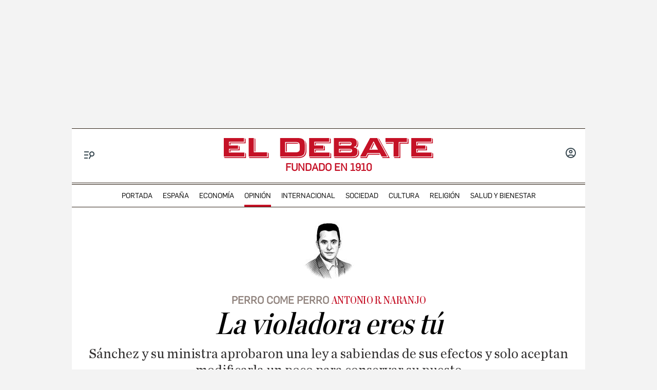

--- FILE ---
content_type: text/html; charset=utf-8
request_url: https://omny.fm/shows/opinion-el-debate/perro-come-perro-de-antonio-naranjo-6-2-2023/embed?style=artwork
body_size: 9402
content:
<!DOCTYPE html><html dir="ltr" lang="en"><head><meta charSet="utf-8"/><link rel="dns-prefetch" href="https://www.omnycontent.com"/><link rel="icon" type="image/png" sizes="144x144" href="/_next/static/media/favicon-144x144.4df68316.png"/><meta name="viewport" content="user-scalable=no, width=device-width, initial-scale=1"/><meta http-equiv="x-ua-compatible" content="ie=edge"/><meta name="format-detection" content="email=no"/><title>Perro come perro de Antonio Naranjo (6/2/2023)</title><meta name="robots" content="noindex"/><meta name="next-head-count" content="8"/><link data-next-font="size-adjust" rel="preconnect" href="/" crossorigin="anonymous"/><link rel="preload" href="/_next/static/css/e70acd4fe50810d6.css" as="style"/><link rel="stylesheet" href="/_next/static/css/e70acd4fe50810d6.css" data-n-g=""/><noscript data-n-css=""></noscript><script defer="" nomodule="" src="/_next/static/chunks/polyfills-42372ed130431b0a.js"></script><script src="/_next/static/chunks/webpack-bdd7b96b57592eb9.js" defer=""></script><script src="/_next/static/chunks/framework-21bb7e1521a0c41f.js" defer=""></script><script src="/_next/static/chunks/main-ad5c1898fb4b53a3.js" defer=""></script><script src="/_next/static/chunks/pages/_app-052fcecbb536b0c4.js" defer=""></script><script src="/_next/static/chunks/5c0b189e-e1bf200516e719d0.js" defer=""></script><script src="/_next/static/chunks/4103-a5f2b962d13c8fb0.js" defer=""></script><script src="/_next/static/chunks/4580-2346b653c8943f86.js" defer=""></script><script src="/_next/static/chunks/4189-dc6ce08a54128b0f.js" defer=""></script><script src="/_next/static/chunks/6065-98fe31126b856d22.js" defer=""></script><script src="/_next/static/chunks/1538-ec51653de8d63493.js" defer=""></script><script src="/_next/static/chunks/8057-f0a934399ace930b.js" defer=""></script><script src="/_next/static/chunks/6617-3a5902b6931030ca.js" defer=""></script><script src="/_next/static/chunks/3259-4a368d26d8674eef.js" defer=""></script><script src="/_next/static/chunks/5453-ecc3ad21b67f2297.js" defer=""></script><script src="/_next/static/chunks/1650-d5fcf26696af5503.js" defer=""></script><script src="/_next/static/chunks/2594-9f6d90147bccf513.js" defer=""></script><script src="/_next/static/chunks/1752-92fc0046c1d3a6a3.js" defer=""></script><script src="/_next/static/chunks/8874-a967ac3103e3b0d1.js" defer=""></script><script src="/_next/static/chunks/4904-730181f726d92112.js" defer=""></script><script src="/_next/static/chunks/pages/shows/%5BprogramSlug%5D/%5BclipSlug%5D/embed-fcfd74d3b375f5d5.js" defer=""></script><script src="/_next/static/CzoxHg63Xql2KIK93VJ_K/_buildManifest.js" defer=""></script><script src="/_next/static/CzoxHg63Xql2KIK93VJ_K/_ssgManifest.js" defer=""></script></head><body><div id="__next"><style data-emotion="css-global ptfp3d">*,*::before,*::after{box-sizing:border-box;}</style><style data-emotion="css-global c4w1m5">html,body{width:1px;min-width:100%;height:100%;font-family:Open Sans,Helvetica,Arial,sans-serif;background:transparent;-webkit-font-smoothing:antialiased;-moz-osx-font-smoothing:grayscale;}body{position:absolute;width:100%;height:100%;overflow:hidden;}</style><style data-emotion="css 1dkrzgu">.css-1dkrzgu{position:absolute;width:100%;display:-webkit-box;display:-webkit-flex;display:-ms-flexbox;display:flex;-webkit-flex-direction:column;-ms-flex-direction:column;flex-direction:column;}</style><div style="background-color:#f3f3f3" class="css-1dkrzgu"><style data-emotion="css lk0srb">.css-lk0srb{color:#000000;display:-webkit-box;display:-webkit-flex;display:-ms-flexbox;display:flex;-webkit-flex-direction:column;-ms-flex-direction:column;flex-direction:column;position:relative;width:100%;}</style><div class="css-lk0srb"><style data-emotion="css 193w4t8">.css-193w4t8{display:-webkit-box;display:-webkit-flex;display:-ms-flexbox;display:flex;padding:12px;}</style><div class="css-193w4t8"><style data-emotion="css bngly5">.css-bngly5{display:-webkit-box;display:-webkit-flex;display:-ms-flexbox;display:flex;}@media (max-width: 580px){.css-bngly5{visibility:hidden;width:0;}}</style><div class="css-bngly5"><style data-emotion="css py0qv0">.css-py0qv0{display:block;width:calc(100vh - 24px);height:calc(100vh - 24px);max-height:156px;max-width:156px;}</style><div class="css-py0qv0"><style data-emotion="css 13budfd">.css-13budfd{width:100%;height:100%;display:block;}</style><img src="https://www.omnycontent.com/d/clips/c30b958e-f251-4bf1-ac1b-adb000f47916/6aff8c16-226a-491f-8484-adb3014ea484/bdba558a-0329-478b-8713-afa000daf016/image.jpg?t=1675603088&amp;size=small" alt="Perro come perro de Antonio Naranjo (6/2/2023)" class="css-13budfd"/></div><style data-emotion="css m6mmvu">.css-m6mmvu{display:inline-block;-webkit-flex:none;-ms-flex:none;flex:none;width:12px;}</style><span role="presentation" class="css-m6mmvu"></span></div><style data-emotion="css 5novwk">.css-5novwk{display:-webkit-box;display:-webkit-flex;display:-ms-flexbox;display:flex;-webkit-flex:1 0;-ms-flex:1 0;flex:1 0;-webkit-flex-direction:column;-ms-flex-direction:column;flex-direction:column;min-width:0;}</style><div class="css-5novwk"><style data-emotion="css j7x8gr">.css-j7x8gr{display:-webkit-box;display:-webkit-flex;display:-ms-flexbox;display:flex;height:24px;position:relative;}</style><div class="css-j7x8gr"><style data-emotion="css 1ug0psk">.css-1ug0psk{display:none;}@media (max-width: 580px){.css-1ug0psk{display:-webkit-box;display:-webkit-flex;display:-ms-flexbox;display:flex;}}</style><div class="css-1ug0psk"><style data-emotion="css 1vu7xy2">.css-1vu7xy2{width:32px;height:32px;display:block;position:relative;top:-4px;}</style><img src="https://www.omnycontent.com/d/clips/c30b958e-f251-4bf1-ac1b-adb000f47916/6aff8c16-226a-491f-8484-adb3014ea484/bdba558a-0329-478b-8713-afa000daf016/image.jpg?t=1675603088&amp;size=thumbnail" alt="" class="css-1vu7xy2"/><span role="presentation" class="css-m6mmvu"></span></div><style data-emotion="css 1owxnqf">.css-1owxnqf{-webkit-flex:auto;-ms-flex:auto;flex:auto;overflow:hidden;white-space:nowrap;text-overflow:ellipsis;overflow:hidden;margin-left:-3px;margin-right:-3px;padding-left:3px;padding-right:3px;}</style><span class="css-1owxnqf"><style data-emotion="css iim3o2">.css-iim3o2{font-weight:600;font-size:14px;line-height:1.7;opacity:0.7;}</style><bdi title="Opinión El Debate" class="css-iim3o2">Opinión El Debate</bdi></span><style data-emotion="css g6q15c">.css-g6q15c{display:inline-block;-webkit-flex:auto;-ms-flex:auto;flex:auto;}</style><span role="presentation" class="css-g6q15c"></span><style data-emotion="css 6t0107">.css-6t0107{display:inline-block;-webkit-flex:none;-ms-flex:none;flex:none;width:10px;}</style><span role="presentation" class="css-6t0107"></span><style data-emotion="css 1cme2uv">.css-1cme2uv{-webkit-align-self:center;-ms-flex-item-align:center;align-self:center;white-space:nowrap;}</style><div class="css-1cme2uv"><style data-emotion="css 9nqi9p">.css-9nqi9p{-webkit-appearance:none;-moz-appearance:none;-ms-appearance:none;appearance:none;background:transparent;border:0;color:inherit;font:inherit;letter-spacing:inherit;text-rendering:inherit;padding:0;background:rgba(0,0,0,0.2);border-radius:50%;width:28px;height:28px;font-size:18px;line-height:0;opacity:0.8;}.css-9nqi9p:not(:disabled, .disabled){cursor:pointer;}.css-9nqi9p:hover,.css-9nqi9p:focus{background:rgba(0,0,0,0.3);}.css-9nqi9p:active{background:rgba(0,0,0,0.4);}.css-9nqi9p svg{font-size:1em;}</style><button type="button" title="Info" aria-expanded="false" aria-haspopup="dialog" class="css-9nqi9p"><svg xmlns="http://www.w3.org/2000/svg" width="1em" height="28px" viewBox="0 0 16 16"><path fill="currentColor" d="M8 0C3.573 0 0 3.573 0 8s3.573 8 8 8 8-3.573 8-8-3.573-8-8-8m-.533 3.218c.213-.213.48-.32.782-.32s.551.106.765.32c.213.213.32.48.32.782s-.106.568-.32.782c-.213.213-.48.32-.765.32-.302 0-.569-.106-.782-.32A1.08 1.08 0 0 1 7.147 4c0-.302.088-.568.32-.782m2.417 9.458H6.506v-.338c.25-.035.427-.106.516-.195.143-.125.213-.356.213-.676V7.324c0-.284-.053-.48-.142-.587-.09-.106-.285-.178-.569-.232v-.337h2.72v5.368c0 .302.054.516.143.587.089.09.267.16.516.213v.34z"></path></svg></button><style data-emotion="css 1e8q8vh">.css-1e8q8vh{position:absolute;top:0;right:0;bottom:0;left:0;color:#000000;background-color:#f3f3f3;z-index:0;}</style><style data-emotion="css v58ff3">.css-v58ff3{display:inline-block;-webkit-flex:none;-ms-flex:none;flex:none;width:7px;}</style><span role="presentation" class="css-v58ff3"></span><button type="button" title="Follow" aria-expanded="false" aria-haspopup="dialog" class="css-9nqi9p"><svg xmlns="http://www.w3.org/2000/svg" width="1em" height="28px" viewBox="0 0 16 16"><path fill="currentColor" fill-rule="evenodd" d="M11.345 2c-.71 0-1.376.276-1.877.778L8.011 4.235a2.64 2.64 0 0 0-.778 1.877c0 .443.108.87.312 1.25l-.184.184a2.64 2.64 0 0 0-1.25-.312c-.71 0-1.376.277-1.877.778L2.776 9.469a2.657 2.657 0 0 0 0 3.754A2.64 2.64 0 0 0 4.654 14c.709 0 1.375-.276 1.877-.777l1.457-1.457a2.66 2.66 0 0 0 .464-3.127l.185-.185c.38.204.807.312 1.251.312.71 0 1.376-.276 1.877-.777l1.457-1.457A2.64 2.64 0 0 0 14 4.655c0-.71-.276-1.376-.778-1.877A2.64 2.64 0 0 0 11.345 2M5.437 12.13a1.1 1.1 0 0 1-.784.326 1.111 1.111 0 0 1-.785-1.894l1.457-1.457c.21-.21.489-.325.785-.325l.016.001-.581.581a.772.772 0 1 0 1.092 1.093l.58-.58c.004.288-.102.58-.323.798zm5.236-5.234c-.21.21-.489.325-.785.325l-.016-.002.763-.762a.772.772 0 1 0-1.093-1.093l-.762.763-.001-.016a1.1 1.1 0 0 1 .325-.784L10.56 3.87c.21-.21.488-.325.784-.325s.575.115.785.325c.21.209.325.488.325.784s-.116.576-.325.785z"></path></svg></button><span role="presentation" class="css-v58ff3"></span><button type="button" title="Share" aria-expanded="false" aria-haspopup="dialog" class="css-9nqi9p"><style data-emotion="css lqmt0p">[dir="rtl"] .css-lqmt0p{-webkit-transform:scaleX(-1);-moz-transform:scaleX(-1);-ms-transform:scaleX(-1);transform:scaleX(-1);}</style><svg xmlns="http://www.w3.org/2000/svg" width="1em" height="28px" viewBox="0 0 16 16" class="css-lqmt0p"><path fill="currentColor" fill-rule="evenodd" d="M1 14.006c.436-2.272 1.292-4.17 2.52-5.633C5 6.615 7.005 5.526 9.495 5.153V1.978c0-.016.016-.031.032-.047.015 0 .046 0 .046.016l5.415 5.617c.016.016.016.047 0 .078l-5.4 5.6c-.015.016-.03.016-.046.016s-.031-.03-.031-.047V9.976c-3.828.016-6.504 1.307-8.402 4.076-.031.016-.047.016-.062.016-.031-.016-.047-.031-.047-.062"></path></svg></button></div></div><style data-emotion="css 1ltpgnm">.css-1ltpgnm{-webkit-align-items:center;-webkit-box-align:center;-ms-flex-align:center;align-items:center;display:-webkit-box;display:-webkit-flex;display:-ms-flexbox;display:flex;-webkit-flex:1 0;-ms-flex:1 0;flex:1 0;}</style><div class="css-1ltpgnm"><style data-emotion="css p4e294">.css-p4e294{-webkit-appearance:none;-moz-appearance:none;-ms-appearance:none;appearance:none;background:transparent;border:0;color:inherit;font:inherit;letter-spacing:inherit;text-rendering:inherit;padding:0;width:60px;height:60px;-webkit-align-items:center;-webkit-box-align:center;-ms-flex-align:center;align-items:center;background:#c51126;border-radius:50%;color:#ffffff;display:-webkit-box;display:-webkit-flex;display:-ms-flexbox;display:flex;-webkit-flex:none;-ms-flex:none;flex:none;-webkit-box-pack:center;-ms-flex-pack:center;-webkit-justify-content:center;justify-content:center;position:relative;-webkit-transition:-webkit-transform 0.1s;transition:transform 0.1s;}.css-p4e294:not(:disabled, .disabled){cursor:pointer;}.css-p4e294:hover,.css-p4e294:focus{-webkit-transform:scale(1.08);-moz-transform:scale(1.08);-ms-transform:scale(1.08);transform:scale(1.08);}.css-p4e294:active{-webkit-transform:scale(1);-moz-transform:scale(1);-ms-transform:scale(1);transform:scale(1);}</style><button type="button" title="Play" class="css-p4e294"><style data-emotion="css iwcgen">.css-iwcgen{display:block;width:55%;height:55%;}</style><svg xmlns="http://www.w3.org/2000/svg" width="1em" height="1em" viewBox="0 0 16 16" class="css-iwcgen"><path fill="currentColor" d="M5.693 14.724C4.76 15.335 4 14.897 4 13.75V2.25C4 1.1 4.76.666 5.693 1.276l8.606 5.62c.935.61.934 1.6 0 2.21l-8.606 5.62z"></path></svg></button><span role="presentation" class="css-m6mmvu"></span><style data-emotion="css 1yplvz0">.css-1yplvz0{display:-webkit-box;display:-webkit-flex;display:-ms-flexbox;display:flex;-webkit-flex:1 0;-ms-flex:1 0;flex:1 0;-webkit-flex-direction:column;-ms-flex-direction:column;flex-direction:column;min-width:0;position:relative;top:-2px;}</style><div class="css-1yplvz0"><style data-emotion="css 20xy69">.css-20xy69{font-size:18px;height:1.7em;line-height:1.7;position:relative;}</style><div class="css-20xy69"><style data-emotion="css r5gyjf">.css-r5gyjf{position:absolute;display:-webkit-box;display:-webkit-flex;display:-ms-flexbox;display:flex;height:100%;width:100%;}</style><div title="Perro come perro de Antonio Naranjo (6/2/2023)" class="css-r5gyjf"><style data-emotion="css 22l3rr">.css-22l3rr{display:-webkit-box;display:-webkit-flex;display:-ms-flexbox;display:flex;overflow:hidden;margin-left:-3px;margin-right:-3px;padding-left:3px;padding-right:3px;}</style><div dir="ltr" class="css-22l3rr"><style data-emotion="css efd8xk">.css-efd8xk{white-space:nowrap;will-change:transform;-webkit-animation-play-state:running;animation-play-state:running;}</style><div class="css-efd8xk"><style data-emotion="css 16ceglb">.css-16ceglb{font-weight:600;}</style><span class="css-16ceglb"><span>Perro come perro de Antonio Naranjo (6/2/2023)</span></span></div></div></div></div><style data-emotion="css 135vphm">.css-135vphm{font-weight:600;-webkit-align-self:flex-start;-ms-flex-item-align:flex-start;align-self:flex-start;-webkit-align-items:center;-webkit-box-align:center;-ms-flex-align:center;align-items:center;display:-webkit-box;display:-webkit-flex;display:-ms-flexbox;display:flex;font-size:14px;line-height:1.7;max-width:100%;}</style><div dir="ltr" class="css-135vphm"><style data-emotion="css 1m36yft">.css-1m36yft{opacity:0.7;text-overflow:ellipsis;white-space:nowrap;overflow:hidden;margin-left:-3px;margin-right:-3px;padding-left:3px;padding-right:3px;}</style><span class="css-1m36yft">00:00 / 04:31</span><style data-emotion="css 1o0itcx">.css-1o0itcx{-webkit-align-items:flex-start;-webkit-box-align:flex-start;-ms-flex-align:flex-start;align-items:flex-start;display:-webkit-inline-box;display:-webkit-inline-flex;display:-ms-inline-flexbox;display:inline-flex;height:0;}</style></div></div></div><style data-emotion="css 1z0fvj1">.css-1z0fvj1{-webkit-align-items:center;-webkit-box-align:center;-ms-flex-align:center;align-items:center;display:-webkit-box;display:-webkit-flex;display:-ms-flexbox;display:flex;height:36px;}</style><div class="css-1z0fvj1"><style data-emotion="css cs7zos">.css-cs7zos{-webkit-flex:1;-ms-flex:1;flex:1;height:100%;opacity:0;-webkit-transition:opacity 333ms;transition:opacity 333ms;}</style><style data-emotion="css 12ui1nq">.css-12ui1nq{-webkit-flex:1;-ms-flex:1;flex:1;height:100%;opacity:0;-webkit-transition:opacity 333ms;transition:opacity 333ms;}.css-12ui1nq:focus-within{outline:Highlight auto 1px;outline:-webkit-focus-ring-color auto 1px;outline:blue auto 1px;}@supports selector(:has(*)){.css-12ui1nq:focus-within{outline:none;}.css-12ui1nq:focus-within:has(input[type=range]:focus-visible){outline:Highlight auto 1px;outline:-webkit-focus-ring-color auto 1px;outline:blue auto 1px;}}</style><label for=":R4rl6del6:" class="css-12ui1nq"><style data-emotion="css tabmx7">.css-tabmx7{border-width:0;clip:rect(0,0,0,0);height:1px;margin:-1px;overflow:hidden;padding:0;position:absolute;white-space:nowrap;width:1px;}</style><input type="range" id=":R4rl6del6:" aria-valuetext="00:00 / 04:31" step="15" min="0" max="271.7" class="css-tabmx7" value="0"/><div dir="ltr" style="flex:1;position:relative;margin:0 10px;cursor:pointer;height:100%"><div style="border-radius:999px;position:absolute;overflow:hidden;top:0;right:-10px;bottom:0;left:-10px;transform:translateZ(0)"><div style="position:absolute;top:0;right:0;bottom:0;left:0;background:#000000;opacity:0.35"></div><div style="position:absolute;top:0;right:0;bottom:0;left:0;transition:opacity 333ms;will-change:opacity, width;opacity:0;background:#c51126;width:10px"></div></div><div style="position:absolute;top:4px;right:0;bottom:4px;left:0;white-space:nowrap;overflow:hidden;opacity:0.4"></div><div style="position:absolute;top:4px;right:0;bottom:4px;left:0;white-space:nowrap;overflow:hidden;width:0%"></div><div style="position:absolute;top:0;right:0;bottom:0;left:0;touch-action:none;user-select:none"></div></div></label><span role="presentation" class="css-m6mmvu"></span><style data-emotion="css mffoyx">.css-mffoyx{color:currentColor;-webkit-text-decoration:none;text-decoration:none;position:relative;display:-webkit-box;display:-webkit-flex;display:-ms-flexbox;display:flex;font-size:20px;opacity:0.6;}.css-mffoyx::before{content:'';position:absolute;bottom:-2px;left:-2px;right:-2px;top:-2px;}.css-mffoyx:hover,.css-mffoyx:focus{opacity:1;}</style><a href="https://omnystudio.com/learn?utm_source=omnyfm-embed&amp;utm_medium=overlay" target="_blank" rel="noreferrer" title="Powered by Omny Studio" class="css-mffoyx"><svg xmlns="http://www.w3.org/2000/svg" width="1em" height="1em" fill="none" viewBox="0 0 16 16"><path fill="currentColor" fill-rule="evenodd" d="M8 0a8 8 0 0 1 7.996 7.75L16 8a8 8 0 0 1-7.75 7.996L8 16A8 8 0 0 1 .004 8.25L0 8A8 8 0 0 1 7.75.004zm0 3.27c-2.757 0-5 2.243-5 5 0 1.785.963 3.448 2.513 4.338a.92.92 0 1 0 .917-1.596A3.17 3.17 0 0 1 4.84 8.27 3.163 3.163 0 0 1 8 5.11a3.163 3.163 0 0 1 3.16 3.16 3.17 3.17 0 0 1-1.583 2.739.92.92 0 1 0 .92 1.593A5.02 5.02 0 0 0 13 8.27c0-2.757-2.243-5-5-5m-.71 5.873.035.054c.074.104.272.31.664.31a.84.84 0 0 0 .702-.337l.068-.104a.419.419 0 0 1 .697.455c-.158.305-.645.822-1.467.822-.83 0-1.303-.524-1.45-.834a.418.418 0 0 1 .752-.366" clip-rule="evenodd"></path></svg></a></div></div></div><style data-emotion="css 1i3648n">.css-1i3648n{position:absolute;top:0;right:0;bottom:0;left:0;}</style></div></div></div><script id="__NEXT_DATA__" type="application/json">{"props":{"pageProps":{"_sentryTraceData":"83b11e1bb06e4414868e5a7eda01fc30-b4f90125ba775508-0","_sentryBaggage":"sentry-environment=Production,sentry-release=omny-fm-1.0.910,sentry-public_key=26e057be21a84efb8189b730ef099727,sentry-trace_id=83b11e1bb06e4414868e5a7eda01fc30,sentry-sample_rate=0.001,sentry-transaction=%2Fshows%2F%5BprogramSlug%5D%2F%5BclipSlug%5D%2Fembed,sentry-sampled=false","type":"success","clip":{"Id":"bdba558a-0329-478b-8713-afa000daf016","Title":"Perro come perro de Antonio Naranjo (6/2/2023)","Slug":"perro-come-perro-de-antonio-naranjo-6-2-2023","Description":"La violadora eres tú","DescriptionHtml":"\u003cp\u003eLa violadora eres tú\u003c/p\u003e","Summary":null,"Tags":[],"TranscriptUrl":null,"HasPublishedTranscript":false,"Season":null,"Episode":null,"EpisodeType":"Full","ImageUrl":"https://www.omnycontent.com/d/clips/c30b958e-f251-4bf1-ac1b-adb000f47916/6aff8c16-226a-491f-8484-adb3014ea484/bdba558a-0329-478b-8713-afa000daf016/image.jpg?t=1675603088\u0026size=Medium","ImageColors":{"Primary":"aba9a9","Secondary":"8e8789","Contrast":"ffffff"},"AudioUrl":"https://traffic.omny.fm/d/clips/c30b958e-f251-4bf1-ac1b-adb000f47916/6aff8c16-226a-491f-8484-adb3014ea484/bdba558a-0329-478b-8713-afa000daf016/audio.mp3","WaveformUrl":"https://www.omnycontent.com/d/clips/c30b958e-f251-4bf1-ac1b-adb000f47916/6aff8c16-226a-491f-8484-adb3014ea484/bdba558a-0329-478b-8713-afa000daf016/waveform?t=1675603116\u0026token=C9v4gm1VWDlpPfQ9dybGSIk6MqDm6Yuc","VideoUrl":null,"EmbedUrl":"https://omny.fm/shows/opinion-el-debate/perro-come-perro-de-antonio-naranjo-6-2-2023/embed","DurationSeconds":271.7,"PublishState":"Published","PublishedUrl":"https://omny.fm/shows/opinion-el-debate/perro-come-perro-de-antonio-naranjo-6-2-2023","Visibility":"Public","PublishedUtc":"2023-02-06T01:00:00Z","PlaylistIds":["449c7244-440d-4ab2-9753-adb3014f38a5"],"Chapters":[],"State":"Ready","ShareUrl":null,"RssLinkOverride":null,"ImportedId":null,"Monetization":{"PreRoll":true,"PostRoll":false,"MidRolls":[]},"AdMarkers":[{"Offset":"00:00:00","MaxNumberOfAds":1,"AdMarkerType":"PreRoll"}],"HasPreRollVideoAd":false,"RecordingMetadata":null,"PublishedAudioSizeInBytes":4436516,"ContentRating":"Clean","AudioOptions":{"IncludeIntroOutro":false,"AutoLevelAudio":true},"ExternalId":null,"CustomFieldData":null,"VideoUrls":null,"EmbedOptions":{"ForegroundColor":"000000","BackgroundColor":"f3f3f3","HighlightColor":"c51126","IsEmbedColorsLocked":false,"ShowArtwork":true,"ShowShare":true,"ShowFollow":true,"ShowDownload":true,"ShowDescription":true,"ShowPlaylistImages":true,"ShowPlaylistShare":true,"IsEmbedOptionsLocked":false,"CustomBranding":false,"CustomLogoWide":null,"CustomLogoSmall":null,"CustomLogoTitle":null,"CustomLogoUrl":null,"CustomGATrackingId":"UA-199638031-1"},"Program":{"Id":"6aff8c16-226a-491f-8484-adb3014ea484","Name":"Opinión El Debate","Slug":"opinion-el-debate","Description":"Los columnistas de 'El Debate' te ofrecen sus comentarios de la actualidad.","DescriptionHtml":"\u003cp\u003eLos columnistas de 'El Debate' te ofrecen sus comentarios de la actualidad.\u003c/p\u003e","Author":"El Debate","Publisher":null,"Copyright":null,"Language":"es-ES","ArtworkUrl":"https://www.omnycontent.com/d/programs/c30b958e-f251-4bf1-ac1b-adb000f47916/6aff8c16-226a-491f-8484-adb3014ea484/image.jpg?t=1647598611\u0026size=Medium","Category":"News","Categories":["News","News Commentary"],"SocialWeb":"https://www.eldebate.com/","SocialTwitter":"eldebate_com","SocialFacebook":"eldebatecom","SocialShowSupportUrl":null,"SocialShowSupportLabel":null,"Hidden":false,"Archived":false,"Network":"El Debate","NetworkId":"9fdfd41a-cac5-465b-a9af-af16010ff75c","ExternalId":null,"ContactName":"El Debate","ContactEmail":"podcast@eldebate.com","CustomFieldData":null,"DefaultPlaylistId":"449c7244-440d-4ab2-9753-adb3014f38a5","DefaultPlaylist":{"Id":"449c7244-440d-4ab2-9753-adb3014f38a5","Title":"Opinión El Debate","Slug":"podcast","Description":"Los columnistas de El Debate ponen voz a sus artículos.","DescriptionHtml":"\u003cp\u003eLos columnistas de El Debate ponen voz a sus art\u0026iacute;culos.\u003c/p\u003e","Summary":null,"RssFeedUrl":"https://www.omnycontent.com/d/playlist/c30b958e-f251-4bf1-ac1b-adb000f47916/6aff8c16-226a-491f-8484-adb3014ea484/449c7244-440d-4ab2-9753-adb3014f38a5/podcast.rss","EmbedUrl":"https://omny.fm/shows/opinion-el-debate/playlists/podcast/embed","ArtworkUrl":"https://www.omnycontent.com/d/playlist/c30b958e-f251-4bf1-ac1b-adb000f47916/6aff8c16-226a-491f-8484-adb3014ea484/449c7244-440d-4ab2-9753-adb3014f38a5/image.jpg?t=1633363729\u0026size=Medium","NumberOfClips":3297,"Visibility":"Public","ContentRating":"Clean","Categories":["News","News Commentary"],"DirectoryLinks":{"ApplePodcasts":"https://podcasts.apple.com/es/podcast/opini%C3%B3n-el-debate/id1588304227","ApplePodcastsId":"1588304227","GooglePodcasts":null,"Spotify":"https://open.spotify.com/show/5CM9x0VxQdsJj7DK0wrgfd","Stitcher":null,"TuneIn":null,"GooglePlay":null,"RssFeed":"https://omny.fm/shows/opinion-el-debate/playlists/podcast.rss","IHeart":null,"AmazonMusic":"https://music.amazon.com/podcasts/98c77215-755b-4d7a-a611-8e7eba6bae37","YouTubeMusic":null},"CustomFieldData":null,"Author":"El Debate","MediaType":null,"ProgramId":"6aff8c16-226a-491f-8484-adb3014ea484","ProgramSlug":"opinion-el-debate","OrganizationId":"c30b958e-f251-4bf1-ac1b-adb000f47916","ModifiedAtUtc":"2026-01-21T23:00:40.017Z"},"AdConfig":{"ConfigTriton":null,"ConfigVast":null},"OrganizationId":"c30b958e-f251-4bf1-ac1b-adb000f47916","ModifiedAtUtc":"2023-05-11T19:47:55.507Z"},"ProgramId":"6aff8c16-226a-491f-8484-adb3014ea484","ProgramSlug":"opinion-el-debate","OrganizationId":"c30b958e-f251-4bf1-ac1b-adb000f47916","ModifiedAtUtc":"2023-02-06T01:00:44.107Z"},"config":{"accessToken":null,"autoplay":false,"branding":{"type":"omny"},"colorBackground":"#f3f3f3","colorForeground":"#000000","colorHighlight":"#c51126","colorHighlightInvert":"#ffffff","customGATrackingId":"UA-199638031-1","embedSize":"Wide","embedSource":"Embed","embedStyle":"Artwork","errors":[],"firstClipStartTimeSeconds":null,"inPlaylist":null,"lightPlay":false,"omnyButtonBackgroundColor":{"default":"rgba(0,0,0,0.2)","hover":"rgba(0,0,0,0.3)","active":"rgba(0,0,0,0.4)"},"playlistClipLimit":null,"referrerOverride":null,"selectedClipId":null,"showDescription":true,"showDownload":true,"showFollow":true,"showImage":true,"showBackgroundImage":false,"showPlaylist":true,"showPlaylistImages":true,"showPlaylistShare":true,"showProgram":true,"showShare":true,"showTranscript":false}},"hasError":false,"localeWithContext":{"context":"default","locale":"en"},"messages":{"+eqRPe":"Playlists","/NkaHk":"Follow podcast","01l/g0":"RSS feed","0L5Ckk":"Clips","0knEsC":"Copy link","23wknU":"More","2KFZll":"Clean","2OLm4c":"Pause","2ka0z5":"Transcript","2lTyoV":"Social links","2ruWr0":"The playlist does not exist or may be private","39G6ZV":"{programName} clips","3IcBgL":"Browse {clipCount} clip(s)","3dLXEH":"This show has not published any playlists","4c5F/j":"Browse the show's clips","4lXGQR":"Share","5gsULW":"Published","5z0Zdm":"Load more","6DfCqJ":"Download audio","6tsccE":"The page you're looking for cannot be found or is no longer available.","758ufn":"Open RSS feed","7BjVAW":"View show website","7HfwP7":"Clip with playlist","7NiYZ7":"Auto-scroll","7VdXtY":"RSS feed URL","8zDrHX":"Speaker {number}","9bngIi":"{clipCount} clip(s) in playlist","A6tBk9":"Playlist by {show}","AjkEr4":"View more clips","AwDfR7":"Close","B/n8XI":"Try again","BFgU5Z":"Page not found","BRV15f":"Browse other playlists","BdvMUA":"This playlist contains no clips","C5hTSH":"Transcript not available","CHWyii":"Apple Podcasts","CdsPL4":"Error loading previous clips. Try again?","D0Mrk2":"Follow this podcast","D7h93F":"Error loading more clips. Try again?","DD6Z4C":"Skip in {seconds}","DRVtuq":"No clips","DyvHuA":"Follow the podcast:","E2LHDa":"Copy link","EkRgmS":"Listener Privacy Policy","F79XFZ":"Explicit","FF2c7y":"Social links:","FMKp/i":"More clips","FnW2Bm":"Square","GQjAJn":"Powered by Omny Studio","HPLv66":"iFrame code","Hb2XsU":"No description provided","I2NNlA":"Transcript is empty","I99u/Q":"Play from {time}","IIrh7z":"500: Server error","ILMonT":"Try again","IVh3a6":"View more clips","J0YbzF":"Check your internet connection, disable any ad blockers, and try again.","Jc7PfX":"Embed","K8K3ZE":"Try again","KD/2V4":"Omny Studio is the complete audio management solution for podcasters and radio stations","L+KaJx":"{message} (Error code {code})","LA3JyA":"Chapters","LO2w6V":"Choose the podcast app you use","Lp86TL":"Last updated {humanRelativeTime}","M4qPXC":"Load more","MFGofF":"Server error","MtCvYn":"Play","MwPyxY":"There was an error loading the embed player","N+g8gy":"Description","NURly/":"Share","NjTET2":"This show has not published any clips","PREmDS":"Playlist unavailable","PiPu5U":"There was a problem playing the clip","PvQrLx":"Show full transcript","QL4EiB":"Powered by {logo}","QiRYYM":"Copy embed","REGc/+":"View description","RMhRVo":"Skip ad","Rbw235":"Share","RsW0yu":"{clipCount} clip(s)","SnkIO1":"Less","SsOgen":"Load previous","TERz+g":"No clips","TK2w2O":"View the show's other clips","UA//bC":"Options","UcbLk9":"Follow podcast","UhRFxa":"We're looking into it and will hope to restore access soon.","W8/Tzh":"Episode","WGizcs":"Explicit","WWXiQi":"Download","X/m8gH":"Recent clips","X6EXxb":"Visit website","YCRJ3W":"Copyright Policy (DMCA)","YPzUAX":"Email","YZxKob":"If you use another podcast app, copy and paste the following RSS feed URL into your app's \"subscribe by URL\" screen.","Yo7we+":"Support the show","a0hhKt":"Clip","aSuFIa":"Season","b7tnyF":"Enterprise podcasting made simple.","cGdg+S":"Play from {time}","czGDbU":"Share on {platform}","dCvgQE":"Wide image","dxchsu":"Type","eDeMLC":"RSS feed","eaa0T0":"Listen on {platform}","eeGno2":"Listener privacy policy","fqJT6M":"Support the show","fqT5Lu":"Copy link","fzXfut":"Transcript content","g9mqs5":"{clipCount} clip(s)","ghhNtP":"Preview","hELcFl":"Email link","hI+ITj":"Learn more at omnystudio.com","hKQJLZ":"Loading playlist","hYYJKF":"{clipCount} clip(s)","hze1Yr":"An error occurred","iniDkn":"Description","jVIZy7":"Wide simple","kXjAVe":"More info","kj5dF1":"View more info","kvqnxP":"Follow {programName}","lafl8X":"Clip unavailable","mA/Dm/":"{programName} playlists","nTaRjo":"View show Facebook page","nwrQ3H":"Please ensure the podcast app is installed on your device first.","nxIhYz":"This playlist does not contain any clips","oz37YI":"Play","pChKd4":"Loading transcript","paTpkO":"Error code {code}","psYoQv":"The clip does not exist or may be private","q2U7Sr":"Website","qU06M0":"No playlists","qXwXEk":"Copy embed code","salWTD":"404: Page not found","taNeoW":"RSS feed","toL+p2":"Copy link","uo5Kof":"Advertisement","vNG/Eb":"Privacy Policy","vZFQxK":"Error loading playlist","vfhMGQ":"Transcript","wWui0J":"Pause","x3AXhv":"Error loading clips. Try again?","x6wawT":"Clip with transcript","xL6SjT":"This podcast contains members-only clips with a feed URL which is unique to you — make sure to keep this URL private.","xj80iH":"View show X (Twitter) feed","xrajqS":"Size","yNBxKS":"View the show's other playlists","z+0IbJ":"In {playlistCount} playlist(s)","z8vmoq":"Terms of Service","zEzc06":"The page you're looking for is experiencing technical issues.","zKdTpz":"Show website","zd57BI":"Published {publishDate}"},"__N_SSP":true},"page":"/shows/[programSlug]/[clipSlug]/embed","query":{"style":"artwork","cloudflare-language":"","programSlug":"opinion-el-debate","clipSlug":"perro-come-perro-de-antonio-naranjo-6-2-2023"},"buildId":"CzoxHg63Xql2KIK93VJ_K","runtimeConfig":{"embedDisableConsumptionAnalytics":"false","environment":"production","omnyApiBaseUrl":"https://api.omny.fm","omnyCdnBaseUrl":"https://www.omnycontent.com","omnyFmBaseUrl":"https://omny.fm","omnyFmFacebookId":"1547996092155695","omnyFmTrafficBaseUrl":"https://traffic.omny.fm","omnyMarketingBaseUrl":"https://omnystudio.com","sentryDsn":"https://26e057be21a84efb8189b730ef099727@o479328.ingest.sentry.io/6149200"},"isFallback":false,"isExperimentalCompile":false,"gssp":true,"appGip":true,"scriptLoader":[]}</script></body></html>

--- FILE ---
content_type: text/html; charset=utf-8
request_url: https://www.google.com/recaptcha/api2/anchor?ar=1&k=6LfzSggqAAAAAAHWmI5mZIIr4euiOkGr1OxYwdDi&co=aHR0cHM6Ly93d3cuZWxkZWJhdGUuY29tOjQ0Mw..&hl=en&v=PoyoqOPhxBO7pBk68S4YbpHZ&size=invisible&anchor-ms=20000&execute-ms=30000&cb=e0z8pa1kp3lo
body_size: 48600
content:
<!DOCTYPE HTML><html dir="ltr" lang="en"><head><meta http-equiv="Content-Type" content="text/html; charset=UTF-8">
<meta http-equiv="X-UA-Compatible" content="IE=edge">
<title>reCAPTCHA</title>
<style type="text/css">
/* cyrillic-ext */
@font-face {
  font-family: 'Roboto';
  font-style: normal;
  font-weight: 400;
  font-stretch: 100%;
  src: url(//fonts.gstatic.com/s/roboto/v48/KFO7CnqEu92Fr1ME7kSn66aGLdTylUAMa3GUBHMdazTgWw.woff2) format('woff2');
  unicode-range: U+0460-052F, U+1C80-1C8A, U+20B4, U+2DE0-2DFF, U+A640-A69F, U+FE2E-FE2F;
}
/* cyrillic */
@font-face {
  font-family: 'Roboto';
  font-style: normal;
  font-weight: 400;
  font-stretch: 100%;
  src: url(//fonts.gstatic.com/s/roboto/v48/KFO7CnqEu92Fr1ME7kSn66aGLdTylUAMa3iUBHMdazTgWw.woff2) format('woff2');
  unicode-range: U+0301, U+0400-045F, U+0490-0491, U+04B0-04B1, U+2116;
}
/* greek-ext */
@font-face {
  font-family: 'Roboto';
  font-style: normal;
  font-weight: 400;
  font-stretch: 100%;
  src: url(//fonts.gstatic.com/s/roboto/v48/KFO7CnqEu92Fr1ME7kSn66aGLdTylUAMa3CUBHMdazTgWw.woff2) format('woff2');
  unicode-range: U+1F00-1FFF;
}
/* greek */
@font-face {
  font-family: 'Roboto';
  font-style: normal;
  font-weight: 400;
  font-stretch: 100%;
  src: url(//fonts.gstatic.com/s/roboto/v48/KFO7CnqEu92Fr1ME7kSn66aGLdTylUAMa3-UBHMdazTgWw.woff2) format('woff2');
  unicode-range: U+0370-0377, U+037A-037F, U+0384-038A, U+038C, U+038E-03A1, U+03A3-03FF;
}
/* math */
@font-face {
  font-family: 'Roboto';
  font-style: normal;
  font-weight: 400;
  font-stretch: 100%;
  src: url(//fonts.gstatic.com/s/roboto/v48/KFO7CnqEu92Fr1ME7kSn66aGLdTylUAMawCUBHMdazTgWw.woff2) format('woff2');
  unicode-range: U+0302-0303, U+0305, U+0307-0308, U+0310, U+0312, U+0315, U+031A, U+0326-0327, U+032C, U+032F-0330, U+0332-0333, U+0338, U+033A, U+0346, U+034D, U+0391-03A1, U+03A3-03A9, U+03B1-03C9, U+03D1, U+03D5-03D6, U+03F0-03F1, U+03F4-03F5, U+2016-2017, U+2034-2038, U+203C, U+2040, U+2043, U+2047, U+2050, U+2057, U+205F, U+2070-2071, U+2074-208E, U+2090-209C, U+20D0-20DC, U+20E1, U+20E5-20EF, U+2100-2112, U+2114-2115, U+2117-2121, U+2123-214F, U+2190, U+2192, U+2194-21AE, U+21B0-21E5, U+21F1-21F2, U+21F4-2211, U+2213-2214, U+2216-22FF, U+2308-230B, U+2310, U+2319, U+231C-2321, U+2336-237A, U+237C, U+2395, U+239B-23B7, U+23D0, U+23DC-23E1, U+2474-2475, U+25AF, U+25B3, U+25B7, U+25BD, U+25C1, U+25CA, U+25CC, U+25FB, U+266D-266F, U+27C0-27FF, U+2900-2AFF, U+2B0E-2B11, U+2B30-2B4C, U+2BFE, U+3030, U+FF5B, U+FF5D, U+1D400-1D7FF, U+1EE00-1EEFF;
}
/* symbols */
@font-face {
  font-family: 'Roboto';
  font-style: normal;
  font-weight: 400;
  font-stretch: 100%;
  src: url(//fonts.gstatic.com/s/roboto/v48/KFO7CnqEu92Fr1ME7kSn66aGLdTylUAMaxKUBHMdazTgWw.woff2) format('woff2');
  unicode-range: U+0001-000C, U+000E-001F, U+007F-009F, U+20DD-20E0, U+20E2-20E4, U+2150-218F, U+2190, U+2192, U+2194-2199, U+21AF, U+21E6-21F0, U+21F3, U+2218-2219, U+2299, U+22C4-22C6, U+2300-243F, U+2440-244A, U+2460-24FF, U+25A0-27BF, U+2800-28FF, U+2921-2922, U+2981, U+29BF, U+29EB, U+2B00-2BFF, U+4DC0-4DFF, U+FFF9-FFFB, U+10140-1018E, U+10190-1019C, U+101A0, U+101D0-101FD, U+102E0-102FB, U+10E60-10E7E, U+1D2C0-1D2D3, U+1D2E0-1D37F, U+1F000-1F0FF, U+1F100-1F1AD, U+1F1E6-1F1FF, U+1F30D-1F30F, U+1F315, U+1F31C, U+1F31E, U+1F320-1F32C, U+1F336, U+1F378, U+1F37D, U+1F382, U+1F393-1F39F, U+1F3A7-1F3A8, U+1F3AC-1F3AF, U+1F3C2, U+1F3C4-1F3C6, U+1F3CA-1F3CE, U+1F3D4-1F3E0, U+1F3ED, U+1F3F1-1F3F3, U+1F3F5-1F3F7, U+1F408, U+1F415, U+1F41F, U+1F426, U+1F43F, U+1F441-1F442, U+1F444, U+1F446-1F449, U+1F44C-1F44E, U+1F453, U+1F46A, U+1F47D, U+1F4A3, U+1F4B0, U+1F4B3, U+1F4B9, U+1F4BB, U+1F4BF, U+1F4C8-1F4CB, U+1F4D6, U+1F4DA, U+1F4DF, U+1F4E3-1F4E6, U+1F4EA-1F4ED, U+1F4F7, U+1F4F9-1F4FB, U+1F4FD-1F4FE, U+1F503, U+1F507-1F50B, U+1F50D, U+1F512-1F513, U+1F53E-1F54A, U+1F54F-1F5FA, U+1F610, U+1F650-1F67F, U+1F687, U+1F68D, U+1F691, U+1F694, U+1F698, U+1F6AD, U+1F6B2, U+1F6B9-1F6BA, U+1F6BC, U+1F6C6-1F6CF, U+1F6D3-1F6D7, U+1F6E0-1F6EA, U+1F6F0-1F6F3, U+1F6F7-1F6FC, U+1F700-1F7FF, U+1F800-1F80B, U+1F810-1F847, U+1F850-1F859, U+1F860-1F887, U+1F890-1F8AD, U+1F8B0-1F8BB, U+1F8C0-1F8C1, U+1F900-1F90B, U+1F93B, U+1F946, U+1F984, U+1F996, U+1F9E9, U+1FA00-1FA6F, U+1FA70-1FA7C, U+1FA80-1FA89, U+1FA8F-1FAC6, U+1FACE-1FADC, U+1FADF-1FAE9, U+1FAF0-1FAF8, U+1FB00-1FBFF;
}
/* vietnamese */
@font-face {
  font-family: 'Roboto';
  font-style: normal;
  font-weight: 400;
  font-stretch: 100%;
  src: url(//fonts.gstatic.com/s/roboto/v48/KFO7CnqEu92Fr1ME7kSn66aGLdTylUAMa3OUBHMdazTgWw.woff2) format('woff2');
  unicode-range: U+0102-0103, U+0110-0111, U+0128-0129, U+0168-0169, U+01A0-01A1, U+01AF-01B0, U+0300-0301, U+0303-0304, U+0308-0309, U+0323, U+0329, U+1EA0-1EF9, U+20AB;
}
/* latin-ext */
@font-face {
  font-family: 'Roboto';
  font-style: normal;
  font-weight: 400;
  font-stretch: 100%;
  src: url(//fonts.gstatic.com/s/roboto/v48/KFO7CnqEu92Fr1ME7kSn66aGLdTylUAMa3KUBHMdazTgWw.woff2) format('woff2');
  unicode-range: U+0100-02BA, U+02BD-02C5, U+02C7-02CC, U+02CE-02D7, U+02DD-02FF, U+0304, U+0308, U+0329, U+1D00-1DBF, U+1E00-1E9F, U+1EF2-1EFF, U+2020, U+20A0-20AB, U+20AD-20C0, U+2113, U+2C60-2C7F, U+A720-A7FF;
}
/* latin */
@font-face {
  font-family: 'Roboto';
  font-style: normal;
  font-weight: 400;
  font-stretch: 100%;
  src: url(//fonts.gstatic.com/s/roboto/v48/KFO7CnqEu92Fr1ME7kSn66aGLdTylUAMa3yUBHMdazQ.woff2) format('woff2');
  unicode-range: U+0000-00FF, U+0131, U+0152-0153, U+02BB-02BC, U+02C6, U+02DA, U+02DC, U+0304, U+0308, U+0329, U+2000-206F, U+20AC, U+2122, U+2191, U+2193, U+2212, U+2215, U+FEFF, U+FFFD;
}
/* cyrillic-ext */
@font-face {
  font-family: 'Roboto';
  font-style: normal;
  font-weight: 500;
  font-stretch: 100%;
  src: url(//fonts.gstatic.com/s/roboto/v48/KFO7CnqEu92Fr1ME7kSn66aGLdTylUAMa3GUBHMdazTgWw.woff2) format('woff2');
  unicode-range: U+0460-052F, U+1C80-1C8A, U+20B4, U+2DE0-2DFF, U+A640-A69F, U+FE2E-FE2F;
}
/* cyrillic */
@font-face {
  font-family: 'Roboto';
  font-style: normal;
  font-weight: 500;
  font-stretch: 100%;
  src: url(//fonts.gstatic.com/s/roboto/v48/KFO7CnqEu92Fr1ME7kSn66aGLdTylUAMa3iUBHMdazTgWw.woff2) format('woff2');
  unicode-range: U+0301, U+0400-045F, U+0490-0491, U+04B0-04B1, U+2116;
}
/* greek-ext */
@font-face {
  font-family: 'Roboto';
  font-style: normal;
  font-weight: 500;
  font-stretch: 100%;
  src: url(//fonts.gstatic.com/s/roboto/v48/KFO7CnqEu92Fr1ME7kSn66aGLdTylUAMa3CUBHMdazTgWw.woff2) format('woff2');
  unicode-range: U+1F00-1FFF;
}
/* greek */
@font-face {
  font-family: 'Roboto';
  font-style: normal;
  font-weight: 500;
  font-stretch: 100%;
  src: url(//fonts.gstatic.com/s/roboto/v48/KFO7CnqEu92Fr1ME7kSn66aGLdTylUAMa3-UBHMdazTgWw.woff2) format('woff2');
  unicode-range: U+0370-0377, U+037A-037F, U+0384-038A, U+038C, U+038E-03A1, U+03A3-03FF;
}
/* math */
@font-face {
  font-family: 'Roboto';
  font-style: normal;
  font-weight: 500;
  font-stretch: 100%;
  src: url(//fonts.gstatic.com/s/roboto/v48/KFO7CnqEu92Fr1ME7kSn66aGLdTylUAMawCUBHMdazTgWw.woff2) format('woff2');
  unicode-range: U+0302-0303, U+0305, U+0307-0308, U+0310, U+0312, U+0315, U+031A, U+0326-0327, U+032C, U+032F-0330, U+0332-0333, U+0338, U+033A, U+0346, U+034D, U+0391-03A1, U+03A3-03A9, U+03B1-03C9, U+03D1, U+03D5-03D6, U+03F0-03F1, U+03F4-03F5, U+2016-2017, U+2034-2038, U+203C, U+2040, U+2043, U+2047, U+2050, U+2057, U+205F, U+2070-2071, U+2074-208E, U+2090-209C, U+20D0-20DC, U+20E1, U+20E5-20EF, U+2100-2112, U+2114-2115, U+2117-2121, U+2123-214F, U+2190, U+2192, U+2194-21AE, U+21B0-21E5, U+21F1-21F2, U+21F4-2211, U+2213-2214, U+2216-22FF, U+2308-230B, U+2310, U+2319, U+231C-2321, U+2336-237A, U+237C, U+2395, U+239B-23B7, U+23D0, U+23DC-23E1, U+2474-2475, U+25AF, U+25B3, U+25B7, U+25BD, U+25C1, U+25CA, U+25CC, U+25FB, U+266D-266F, U+27C0-27FF, U+2900-2AFF, U+2B0E-2B11, U+2B30-2B4C, U+2BFE, U+3030, U+FF5B, U+FF5D, U+1D400-1D7FF, U+1EE00-1EEFF;
}
/* symbols */
@font-face {
  font-family: 'Roboto';
  font-style: normal;
  font-weight: 500;
  font-stretch: 100%;
  src: url(//fonts.gstatic.com/s/roboto/v48/KFO7CnqEu92Fr1ME7kSn66aGLdTylUAMaxKUBHMdazTgWw.woff2) format('woff2');
  unicode-range: U+0001-000C, U+000E-001F, U+007F-009F, U+20DD-20E0, U+20E2-20E4, U+2150-218F, U+2190, U+2192, U+2194-2199, U+21AF, U+21E6-21F0, U+21F3, U+2218-2219, U+2299, U+22C4-22C6, U+2300-243F, U+2440-244A, U+2460-24FF, U+25A0-27BF, U+2800-28FF, U+2921-2922, U+2981, U+29BF, U+29EB, U+2B00-2BFF, U+4DC0-4DFF, U+FFF9-FFFB, U+10140-1018E, U+10190-1019C, U+101A0, U+101D0-101FD, U+102E0-102FB, U+10E60-10E7E, U+1D2C0-1D2D3, U+1D2E0-1D37F, U+1F000-1F0FF, U+1F100-1F1AD, U+1F1E6-1F1FF, U+1F30D-1F30F, U+1F315, U+1F31C, U+1F31E, U+1F320-1F32C, U+1F336, U+1F378, U+1F37D, U+1F382, U+1F393-1F39F, U+1F3A7-1F3A8, U+1F3AC-1F3AF, U+1F3C2, U+1F3C4-1F3C6, U+1F3CA-1F3CE, U+1F3D4-1F3E0, U+1F3ED, U+1F3F1-1F3F3, U+1F3F5-1F3F7, U+1F408, U+1F415, U+1F41F, U+1F426, U+1F43F, U+1F441-1F442, U+1F444, U+1F446-1F449, U+1F44C-1F44E, U+1F453, U+1F46A, U+1F47D, U+1F4A3, U+1F4B0, U+1F4B3, U+1F4B9, U+1F4BB, U+1F4BF, U+1F4C8-1F4CB, U+1F4D6, U+1F4DA, U+1F4DF, U+1F4E3-1F4E6, U+1F4EA-1F4ED, U+1F4F7, U+1F4F9-1F4FB, U+1F4FD-1F4FE, U+1F503, U+1F507-1F50B, U+1F50D, U+1F512-1F513, U+1F53E-1F54A, U+1F54F-1F5FA, U+1F610, U+1F650-1F67F, U+1F687, U+1F68D, U+1F691, U+1F694, U+1F698, U+1F6AD, U+1F6B2, U+1F6B9-1F6BA, U+1F6BC, U+1F6C6-1F6CF, U+1F6D3-1F6D7, U+1F6E0-1F6EA, U+1F6F0-1F6F3, U+1F6F7-1F6FC, U+1F700-1F7FF, U+1F800-1F80B, U+1F810-1F847, U+1F850-1F859, U+1F860-1F887, U+1F890-1F8AD, U+1F8B0-1F8BB, U+1F8C0-1F8C1, U+1F900-1F90B, U+1F93B, U+1F946, U+1F984, U+1F996, U+1F9E9, U+1FA00-1FA6F, U+1FA70-1FA7C, U+1FA80-1FA89, U+1FA8F-1FAC6, U+1FACE-1FADC, U+1FADF-1FAE9, U+1FAF0-1FAF8, U+1FB00-1FBFF;
}
/* vietnamese */
@font-face {
  font-family: 'Roboto';
  font-style: normal;
  font-weight: 500;
  font-stretch: 100%;
  src: url(//fonts.gstatic.com/s/roboto/v48/KFO7CnqEu92Fr1ME7kSn66aGLdTylUAMa3OUBHMdazTgWw.woff2) format('woff2');
  unicode-range: U+0102-0103, U+0110-0111, U+0128-0129, U+0168-0169, U+01A0-01A1, U+01AF-01B0, U+0300-0301, U+0303-0304, U+0308-0309, U+0323, U+0329, U+1EA0-1EF9, U+20AB;
}
/* latin-ext */
@font-face {
  font-family: 'Roboto';
  font-style: normal;
  font-weight: 500;
  font-stretch: 100%;
  src: url(//fonts.gstatic.com/s/roboto/v48/KFO7CnqEu92Fr1ME7kSn66aGLdTylUAMa3KUBHMdazTgWw.woff2) format('woff2');
  unicode-range: U+0100-02BA, U+02BD-02C5, U+02C7-02CC, U+02CE-02D7, U+02DD-02FF, U+0304, U+0308, U+0329, U+1D00-1DBF, U+1E00-1E9F, U+1EF2-1EFF, U+2020, U+20A0-20AB, U+20AD-20C0, U+2113, U+2C60-2C7F, U+A720-A7FF;
}
/* latin */
@font-face {
  font-family: 'Roboto';
  font-style: normal;
  font-weight: 500;
  font-stretch: 100%;
  src: url(//fonts.gstatic.com/s/roboto/v48/KFO7CnqEu92Fr1ME7kSn66aGLdTylUAMa3yUBHMdazQ.woff2) format('woff2');
  unicode-range: U+0000-00FF, U+0131, U+0152-0153, U+02BB-02BC, U+02C6, U+02DA, U+02DC, U+0304, U+0308, U+0329, U+2000-206F, U+20AC, U+2122, U+2191, U+2193, U+2212, U+2215, U+FEFF, U+FFFD;
}
/* cyrillic-ext */
@font-face {
  font-family: 'Roboto';
  font-style: normal;
  font-weight: 900;
  font-stretch: 100%;
  src: url(//fonts.gstatic.com/s/roboto/v48/KFO7CnqEu92Fr1ME7kSn66aGLdTylUAMa3GUBHMdazTgWw.woff2) format('woff2');
  unicode-range: U+0460-052F, U+1C80-1C8A, U+20B4, U+2DE0-2DFF, U+A640-A69F, U+FE2E-FE2F;
}
/* cyrillic */
@font-face {
  font-family: 'Roboto';
  font-style: normal;
  font-weight: 900;
  font-stretch: 100%;
  src: url(//fonts.gstatic.com/s/roboto/v48/KFO7CnqEu92Fr1ME7kSn66aGLdTylUAMa3iUBHMdazTgWw.woff2) format('woff2');
  unicode-range: U+0301, U+0400-045F, U+0490-0491, U+04B0-04B1, U+2116;
}
/* greek-ext */
@font-face {
  font-family: 'Roboto';
  font-style: normal;
  font-weight: 900;
  font-stretch: 100%;
  src: url(//fonts.gstatic.com/s/roboto/v48/KFO7CnqEu92Fr1ME7kSn66aGLdTylUAMa3CUBHMdazTgWw.woff2) format('woff2');
  unicode-range: U+1F00-1FFF;
}
/* greek */
@font-face {
  font-family: 'Roboto';
  font-style: normal;
  font-weight: 900;
  font-stretch: 100%;
  src: url(//fonts.gstatic.com/s/roboto/v48/KFO7CnqEu92Fr1ME7kSn66aGLdTylUAMa3-UBHMdazTgWw.woff2) format('woff2');
  unicode-range: U+0370-0377, U+037A-037F, U+0384-038A, U+038C, U+038E-03A1, U+03A3-03FF;
}
/* math */
@font-face {
  font-family: 'Roboto';
  font-style: normal;
  font-weight: 900;
  font-stretch: 100%;
  src: url(//fonts.gstatic.com/s/roboto/v48/KFO7CnqEu92Fr1ME7kSn66aGLdTylUAMawCUBHMdazTgWw.woff2) format('woff2');
  unicode-range: U+0302-0303, U+0305, U+0307-0308, U+0310, U+0312, U+0315, U+031A, U+0326-0327, U+032C, U+032F-0330, U+0332-0333, U+0338, U+033A, U+0346, U+034D, U+0391-03A1, U+03A3-03A9, U+03B1-03C9, U+03D1, U+03D5-03D6, U+03F0-03F1, U+03F4-03F5, U+2016-2017, U+2034-2038, U+203C, U+2040, U+2043, U+2047, U+2050, U+2057, U+205F, U+2070-2071, U+2074-208E, U+2090-209C, U+20D0-20DC, U+20E1, U+20E5-20EF, U+2100-2112, U+2114-2115, U+2117-2121, U+2123-214F, U+2190, U+2192, U+2194-21AE, U+21B0-21E5, U+21F1-21F2, U+21F4-2211, U+2213-2214, U+2216-22FF, U+2308-230B, U+2310, U+2319, U+231C-2321, U+2336-237A, U+237C, U+2395, U+239B-23B7, U+23D0, U+23DC-23E1, U+2474-2475, U+25AF, U+25B3, U+25B7, U+25BD, U+25C1, U+25CA, U+25CC, U+25FB, U+266D-266F, U+27C0-27FF, U+2900-2AFF, U+2B0E-2B11, U+2B30-2B4C, U+2BFE, U+3030, U+FF5B, U+FF5D, U+1D400-1D7FF, U+1EE00-1EEFF;
}
/* symbols */
@font-face {
  font-family: 'Roboto';
  font-style: normal;
  font-weight: 900;
  font-stretch: 100%;
  src: url(//fonts.gstatic.com/s/roboto/v48/KFO7CnqEu92Fr1ME7kSn66aGLdTylUAMaxKUBHMdazTgWw.woff2) format('woff2');
  unicode-range: U+0001-000C, U+000E-001F, U+007F-009F, U+20DD-20E0, U+20E2-20E4, U+2150-218F, U+2190, U+2192, U+2194-2199, U+21AF, U+21E6-21F0, U+21F3, U+2218-2219, U+2299, U+22C4-22C6, U+2300-243F, U+2440-244A, U+2460-24FF, U+25A0-27BF, U+2800-28FF, U+2921-2922, U+2981, U+29BF, U+29EB, U+2B00-2BFF, U+4DC0-4DFF, U+FFF9-FFFB, U+10140-1018E, U+10190-1019C, U+101A0, U+101D0-101FD, U+102E0-102FB, U+10E60-10E7E, U+1D2C0-1D2D3, U+1D2E0-1D37F, U+1F000-1F0FF, U+1F100-1F1AD, U+1F1E6-1F1FF, U+1F30D-1F30F, U+1F315, U+1F31C, U+1F31E, U+1F320-1F32C, U+1F336, U+1F378, U+1F37D, U+1F382, U+1F393-1F39F, U+1F3A7-1F3A8, U+1F3AC-1F3AF, U+1F3C2, U+1F3C4-1F3C6, U+1F3CA-1F3CE, U+1F3D4-1F3E0, U+1F3ED, U+1F3F1-1F3F3, U+1F3F5-1F3F7, U+1F408, U+1F415, U+1F41F, U+1F426, U+1F43F, U+1F441-1F442, U+1F444, U+1F446-1F449, U+1F44C-1F44E, U+1F453, U+1F46A, U+1F47D, U+1F4A3, U+1F4B0, U+1F4B3, U+1F4B9, U+1F4BB, U+1F4BF, U+1F4C8-1F4CB, U+1F4D6, U+1F4DA, U+1F4DF, U+1F4E3-1F4E6, U+1F4EA-1F4ED, U+1F4F7, U+1F4F9-1F4FB, U+1F4FD-1F4FE, U+1F503, U+1F507-1F50B, U+1F50D, U+1F512-1F513, U+1F53E-1F54A, U+1F54F-1F5FA, U+1F610, U+1F650-1F67F, U+1F687, U+1F68D, U+1F691, U+1F694, U+1F698, U+1F6AD, U+1F6B2, U+1F6B9-1F6BA, U+1F6BC, U+1F6C6-1F6CF, U+1F6D3-1F6D7, U+1F6E0-1F6EA, U+1F6F0-1F6F3, U+1F6F7-1F6FC, U+1F700-1F7FF, U+1F800-1F80B, U+1F810-1F847, U+1F850-1F859, U+1F860-1F887, U+1F890-1F8AD, U+1F8B0-1F8BB, U+1F8C0-1F8C1, U+1F900-1F90B, U+1F93B, U+1F946, U+1F984, U+1F996, U+1F9E9, U+1FA00-1FA6F, U+1FA70-1FA7C, U+1FA80-1FA89, U+1FA8F-1FAC6, U+1FACE-1FADC, U+1FADF-1FAE9, U+1FAF0-1FAF8, U+1FB00-1FBFF;
}
/* vietnamese */
@font-face {
  font-family: 'Roboto';
  font-style: normal;
  font-weight: 900;
  font-stretch: 100%;
  src: url(//fonts.gstatic.com/s/roboto/v48/KFO7CnqEu92Fr1ME7kSn66aGLdTylUAMa3OUBHMdazTgWw.woff2) format('woff2');
  unicode-range: U+0102-0103, U+0110-0111, U+0128-0129, U+0168-0169, U+01A0-01A1, U+01AF-01B0, U+0300-0301, U+0303-0304, U+0308-0309, U+0323, U+0329, U+1EA0-1EF9, U+20AB;
}
/* latin-ext */
@font-face {
  font-family: 'Roboto';
  font-style: normal;
  font-weight: 900;
  font-stretch: 100%;
  src: url(//fonts.gstatic.com/s/roboto/v48/KFO7CnqEu92Fr1ME7kSn66aGLdTylUAMa3KUBHMdazTgWw.woff2) format('woff2');
  unicode-range: U+0100-02BA, U+02BD-02C5, U+02C7-02CC, U+02CE-02D7, U+02DD-02FF, U+0304, U+0308, U+0329, U+1D00-1DBF, U+1E00-1E9F, U+1EF2-1EFF, U+2020, U+20A0-20AB, U+20AD-20C0, U+2113, U+2C60-2C7F, U+A720-A7FF;
}
/* latin */
@font-face {
  font-family: 'Roboto';
  font-style: normal;
  font-weight: 900;
  font-stretch: 100%;
  src: url(//fonts.gstatic.com/s/roboto/v48/KFO7CnqEu92Fr1ME7kSn66aGLdTylUAMa3yUBHMdazQ.woff2) format('woff2');
  unicode-range: U+0000-00FF, U+0131, U+0152-0153, U+02BB-02BC, U+02C6, U+02DA, U+02DC, U+0304, U+0308, U+0329, U+2000-206F, U+20AC, U+2122, U+2191, U+2193, U+2212, U+2215, U+FEFF, U+FFFD;
}

</style>
<link rel="stylesheet" type="text/css" href="https://www.gstatic.com/recaptcha/releases/PoyoqOPhxBO7pBk68S4YbpHZ/styles__ltr.css">
<script nonce="Cs2wm-x-TOvE0vRX3iRU7w" type="text/javascript">window['__recaptcha_api'] = 'https://www.google.com/recaptcha/api2/';</script>
<script type="text/javascript" src="https://www.gstatic.com/recaptcha/releases/PoyoqOPhxBO7pBk68S4YbpHZ/recaptcha__en.js" nonce="Cs2wm-x-TOvE0vRX3iRU7w">
      
    </script></head>
<body><div id="rc-anchor-alert" class="rc-anchor-alert"></div>
<input type="hidden" id="recaptcha-token" value="[base64]">
<script type="text/javascript" nonce="Cs2wm-x-TOvE0vRX3iRU7w">
      recaptcha.anchor.Main.init("[\x22ainput\x22,[\x22bgdata\x22,\x22\x22,\[base64]/[base64]/[base64]/[base64]/[base64]/[base64]/KGcoTywyNTMsTy5PKSxVRyhPLEMpKTpnKE8sMjUzLEMpLE8pKSxsKSksTykpfSxieT1mdW5jdGlvbihDLE8sdSxsKXtmb3IobD0odT1SKEMpLDApO08+MDtPLS0pbD1sPDw4fFooQyk7ZyhDLHUsbCl9LFVHPWZ1bmN0aW9uKEMsTyl7Qy5pLmxlbmd0aD4xMDQ/[base64]/[base64]/[base64]/[base64]/[base64]/[base64]/[base64]\\u003d\x22,\[base64]\\u003d\x22,\x22GcOhw7zDhMOMYgLDrcO8wqbCkcOcdMKywpDDqMOhw71pwpw1NwsUw7VGVlU7dj/Djk7DgsOoE8K+RsOGw5slFMO5GsK0w74Wwq3CncK4w6nDoS7DqcO4WMKSWC9Gbw/DocOEOMOaw73DmcKQwqJow77DnCokCETCizYSfFoQNlgfw643NMOBwolmAjjCkB3Dn8O5wo1dwo9sJsKHEWXDswcXSsKucD9iw4rCp8O2ecKKV0Zww6t8LnHCl8ODQCjDhzp/wpjCuMKPw5ckw4PDjMKSUsOnYHjDjXXCnMOuw4/[base64]/[base64]/w6zChSbDlsOlw53Dok4sLTpaw5zDm8KMJsOITMKjw5QEwrzCkcKFRcKBwqEpwrbDggoSJSRjw4vDmkI1H8O4w6ISwpDDvcO+dD1/GsKwNxjCmFrDvMOSIsKZNDzCp8OPwrDDtAnCrsKxTAk6w7tGUwfClUI1wqZwKcKewpZsM8OrQzHCtU5Ywqksw4DDm2xNwpBOKMO6VEnCtjfCiW5aKmZMwrdlwrTCiUFfwr5dw6tYSzXCpMOfNsOTwp/Cs14yawtGDxfDh8OQw6jDh8K8w5BKbMOPb3F9wq3DphFww7zDr8K7GRXDgMKqwoITCkPCpRJFw6gmwpbCiEo+QcOdfkxkw44cBMK4wr8Ywo1lS8OAf8O+w4RnAwXDpEPCucKoKcKYGMKrIsKFw5vCvsKowoAww5bDmV4Hw5bDpgvCuVldw7EfEcKvHi/[base64]/Cv0IPIDjCkQPDhn7CusO5wp/DvV/DmUvDuMKiCHx8wp7Dk8KwwqXDksOLOsKYw780eyXDlgkCwrDDmWcYfcKpYcKQeiXCn8ObCMOzYsK9wpodwo3Cp0fCssKtfMKWWMOIwrEPP8Ogw4Bzwr/Dt8ObLUg4XcKIw69PZsK/eD/Dr8OWwrdQWMOBw4/[base64]/Dl1PChcKqw4LCvnHDoCFRKRjCmBpJw4cuw49kwovCny/CthjDlMK3TMOsw7VGw73DksK/[base64]/DkMO7w4/DqcOVw73ClcKTSR5Zw6rDjH/Di8OCwpQhZ23Ci8OxYhtjwo7DmMKxw640w5/[base64]/BsKFOMKvGsKiw5rDiMKIAsOZwqDCp8KPw44ew609w4ILY8KCSAZHwrTDpMOJwqrCssOmwovDk2LCi0nDssOzwqBYwp7CmcK1XsKEwq1da8Oxw5HCkCRpLsKMwqoIw7UpwqTDkcKKwolbP8KKe8KTwofDnQXClXLDm2JlfCU/OizCmcKTQsORBWNrBU7DjjRkDiMUw6g4e0zCtiQPEzvClitNwrNbwqheB8OkT8OUwqHDo8OWA8KVw7IlMgpEfcKPwojDgcO0woBhw5cjw57DjMKFWMO4wrBbTMKBwrIqwq7DuMO6w7UfCcKSdsOucsOpw51Gw7J2w7pzw5HCoww+w4LCp8Ksw5FVEMKSNn/[base64]/Dn8KLRQ/DlsKBw7PCisOxwrfCoMK3cjwcw6UhVnfDuMKxwrnCu8Oew63ChcOxw5fCoizDmF9qwr/[base64]/[base64]/DjSAmGGxtVw/Dp8OJXcOeAMKmDMKFwqcwCklFeknChzzCqFcMwqfDmGQ/W8KMwr/Dj8KawpJpw4M3woTDqcK3w6DClcOLKMKAw5/DjMO2wqsEZgbCm8Kow6jCqsOPK33DksOGwpvDgsKWBg7DoBcDwqlQNMKlwrrDngFWw4EjRMOMXXg4bC59wqzDuE8uEMKNTsOEem0/V2JAP8ODw7LCoMOnc8KUBX10D1PCiQ41Ix/[base64]/CrEkKwozCsjhAZknCscK6woYew7PDtxRdEcOEw49Awo7DvMKgw47DnnkJw6nCrMKIwqNpwqNfDMO4w7fCjMKlJMKPG8KywrnCqMKOw7NewofCkMK8w5F+VcKFZsOzBcOCw7rDhWrDh8OWNgTDuV/CkHQfwqrCqsKGNcOawrA7wpcUPG4SwooQPcKfw44xMGg0wq8TwrnDlhjCnsKRC0cxw6fCsyhGBsOswofDksO1wqLCnFzDssKcZBhAwrHDj0xuO8Oowqpkwo7CocOUw5tmw4VNwr3CqWxjNDbDk8OKIBFEw4/Cj8KcCxR2wpzCiEjCt10GOk7DrHoWO0nCpTTCjmQMNkHDjcOSw4zCkTzCnkc2HcO2w4MyJ8OgwqkVwoDChcKFOFJ/w7/ChxzDnATDsjfCmic5EsOjMsORwp0cw6rDughowpLCpsKGw4jCkzLDvQdwEknCk8O4w5xbO21kUMKPw5jDiCjDgR93YkPDlMK9w5rClsO/GcOWw7XCuzQ3w4JkcnwhCWnDjsOOUcKfw798w4DCiw/Dk1zDp11aWcKnRWsAXkFZf8KBJcOgw77CgTjCiMKmw45Pwq/Dpi/CjcKIZ8OJXsOWCn4fQ2JUwqNqQiLDt8KpfGVvwpbDk1YcX8OVcRLDjknDgTQPBsOlYjXCmMOow4XCviwsw5DDozBzYMO8FHV+VXLCoMOxwqFGZW/DisKtw63Cs8Kdw5QzwpDDncOnw4LDvn3DjMK/wq3Cmg7CisOow6fDh8OjQVzDv8KsSsOCwp4ObsKILsO9CMK2IU4mwokdcMKsFmrCnTXDsUfCrMK1Yh/CvAfDtMO4wqbDr37Cq8O4wpkQE3AHwqRRw6sbwqnCi8KmCcOkDsKOfAvCncKxEcOoQUsWwqnDocK9wqHDk8Kgw5TDg8Ktw5hkwprCi8OEXcOvKMOSw7dVw6kRwqUoJkfDk8OmRMOkw5w3w4lMwpdgICtzwo1Mw5NlVMKPKlsdwpTDi8OBwq/DncK/T1/DgnTDgXzCgGPCu8OWC8OWCBzDtcOCLsKpw4tWSAvDqFrDmDnCqjEcwrLCkTgfwq/Ci8Kbwq9Uwr1KLkTDncKPwrQ5WFQ/bMOiwpvDksKfKMOnN8KfwrM8PsO+w6fDlsKSURxnw7TDszpVLgAiw7bCn8OQN8OsM0rCgWt2w59uY2bCjcOEw71xQi9FCcOIwpQyeMKFDMKJwp5sw4FAZTfCmUd1woTCjcKVbWctw5Ymwq4WbMKGw6DCslXClcOHdcOKwo/Cr11aMRjDqcOOwqnDvTLCiEIQw6xmEUTCq8OHwrYcT8OjL8K6MANDw5fChVkSw75uUXfDkcKdKENiwo56w6fCksOyw44xwpDCosOHS8Kswpo5bxlqTRdNcMOxFsOFwqgcwp0nw7duZMKsRzhDVzNDwp/[base64]/DsGrCkRnDhWHDi8Oiw5NRw7TDvD/Cmlk5wqcAw5xdLMKEeMOjw41zwqdSwqLCkFPCrlIdw6fCvQXCjknDnhsfwp7CocO8w6QCCzXDvxXCgsOlw545wonDksKQwozCgX/CoMOOwpjDr8Ohw6smUh/CtELCuAEZNUXDoUIHw6U8w5DCpErClkDCg8Krwo7CpwAlwpTCu8KAwoY/[base64]/FlwOwqnDoMKQDx8yw4ptw4BxwpLCgEfCvcK4SiHDtcKyw7thwpAEwrsgw7jClQJaYMKlTMKowoJxw50VGsOnZAo1A1DDiQzDlMOtw6TDh2F+wo3CsGHDtcOHEQ/CqcKnIsOpw7xEGwHCviU/SBTCr8KFR8KXw508w5UKcBlcw63DpcKWB8KDwooGwpTCqsK/SsOWVSwcwoEidcKCwrXCiQzCtMK8bsOGD3XDuXpDLcOLwpoIwqPDmsOEGG1MMiZkwrt2w6ozEcK9w4kCworDjnFowqnCjF1Kw4vCnQN0ccO/wrzDv8O2w6TCvg5yB2zCpcKdTXB5U8KiLw7CinLCssOAbmDCoQAlJ3zDlyTCjsOXwpDDl8OaMkrCvj4bwqDCoz8EwobDp8KgwqBBwpjDvjN4QhTDosOaw7Z3HMOjwrfDhVrDhcOzWDHClVIyw7/CgsK7wrV5woMULcK/VWBOScOSwqsVQcO+S8OhwqzCssOow6vDnh5IPsK8McKCQl3Ch0VXw4Mrw5YfZsOTwrvCgCLCjkdsbcKDb8Kmwr43HW8TLCAzX8K4wqzCjzvDvsK0wo7DhgA/OGkbQxE5w5Eew4LDpVl4wonDgTTCtlTDq8OlDsO9HsOIwpkaawjDpMOydXjDvcKDwr/[base64]/Cv2lNwrosfG3Ctx5ePk3DuybCmsKbw6jDtDxSwpctwoAowpVOFMKlF8KMFifDksOrw6Z4LmN+QsOCdRwfccONwqQeQ8KtF8KfacOlfEfDiD15D8K5w4F/wq/DrMOowoPDlcKFbiEKwqIaNMO/wrHCqMKza8KrXcKOw5plwp9SwpDDuljCgsKLE2QeU3fDoTrCkWA6NnF+VnLDkzXDuGrDv8OwdC49VMKpwqjDv1HDuBXDusK8w63Cn8O6wqITw5ptAnHDiVnCoj7Cog/DmAHCncOMO8K/XMKKw53DsVc5TX/ChMOswpVYw552ehLCmhoGIwYXw4BkACBPw4xkw4TDrcOOw5hAPcOWw7gHHWppVGzDgcKTMMOgesOtZSZnwotkAsK7e0pEwos9w44kw4rDr8OswpwiaBLDpMKAw6jDnAJBMkBdbcKuI2fDosKiwo92VMKzUFg5GsOhUsOqwo8dM3s7dMOKQ1TDnCHCncKKw6/[base64]/Ck3zCpsKvP8OkE8OYUWvDvMONSHvDvVpwdHPDoMKSFsOUwroKGH8KZMOuXcK/wpMedMOAwqLDnFR9QRjCvj5Ewo0vwq/CkV7DjSNXw49OwoTCi37CjsKhUsKCwpHCiSltwrrDsVM/dMKvcGYSw6BYw5Ymwo5dwpdHdsOhAMO/S8OJRcOKHcODw43DkGnCvXDCqsOewobDu8KkWmXDlj4uwpLCpMO2wpbClcKtPhBEwqFawrzDhg4DEsKcw6TCpidIwpQJw7glF8OvwqTDrkNMQFRaLMK4PMKiwoA/BsO2dlrDj8KHKMOsTMOswo0LEcOtP8KMwplREBrDvgLDpT07w5NAQQnDkcKxacODwpwvasODccK4EQXDqsKQYsKhw4XCqcKbfHlywrNxwqnDkTQXw6/Dlw8OwrPDnsKQXk9IOWAkS8ORT2PCrE86bxxUByHDnCrCs8OhBG8iw7NlGMOKBsK3X8OwwpQxwr/[base64]/Cl8Oow5Viw6PDr2bCkHrCki7DkVlawojDhsOOw7ErAcOsw5DChsKYw5Q1XcKpwpPDv8K5TcOvSMOQw6JbNHpZwpvDqWnDjMOgc8OGw4AqwopVQ8O+UsOzw7Vgwp0aFFLDphktw6nDixFWw4ssHAnCvcK/w7fCu1PChDJKcMOAXn/ChsOuwovCvcOYwpjCrkI9JsK3woB3bwrCjMOXw4YJLDUow4XCkcKiH8OMw4tDdQfCs8KfwqA7w7ZuasKpw7XDmsO0wpjDg8OeZnvDmXhVFUrDjlBSRy0OfcOSw5g+bcKyQcKoScOVw44VSsKZwrsBNsKBL8KOf1wpw7vCr8K2TcOGUCQvccOtZcOVwr/CvCMMbS52w6dywqLCo8Kbw7EIIsOFIsOZw4Arw7zCvsORwpVULsOWOsOrD2/[base64]/CgcOkwrcJwoUdV2hlJMKlw7JrI21NwozChAg6w7bDocOWax1dwqMgw4/[base64]/CiAPDvcOfCcKeWcKAwqbDuFleQ2cYworChsKCX8Opwq8lHcOHJhLCvsK/[base64]/[base64]/CusOTwp7CmMKmHsKxWsK9IMOcAMO+w6DCm8OYwpfCukcnCBAfQnJmb8KEQsONw6nDrsO5wqpFwrHDuUoqZsKIRzMUFsO/UhVAw4Yxw7IqOsKaJ8OGLMKoKcOeBcO6wowRJ1XCrsOLw70xPMKywpVHwo7Ci3PCu8KIw67CscKjwo3Dg8Orw7RLwpwSasKtwqkJbU7Cu8OjJsOVwpMIwrrDt1DCsMKLwpXDsBzCrcOVdi0AwprDuVUdAhpXa0x6eBgHwo/[base64]/wrLCvyrDpsOuwozCh8OqcMKIw4bCscOrAMKlwpnDksORV8OowpxCEsKawpTCoMOMWcOBBcKxLD3DsHcyw6ppw7fCi8K9RMKVw4fDugtwwoDCvsOqwopNSB3CvMO4S8KswpDCmn/CkSMfwpRxwqkYwpU8FRfCsiIvwr3CrsKNS8OGGXbCuMO0wpgzw5TDgwBYwpdWDwnCpV3Cgid+wqMRwrdiw6RSb3LCu8KVw4EZbj1MUngeTRhJMMOQWywuw4Vew5PCicO9w55ADWtQw4U4IC5Zwr7DicONG2HCoVkjFMKWGXQyIsODwo/DlsK/wrwfJMOfR1BkMMK8VMO5wpsiCcKNZjvCg8K/w6fDv8OsB8KqUjbDp8O1w4rCgyfCosKGw7FvwpkGwpHDhcOMw7QXDyEscsKqw7gew4XDlyYawqgjbcO4w4YFwqEKEcOLVMKuw5fDvsKDaMKfwq4UwqHDtMKGPQsnGsK2IgbCtsO0wptLw6pQw5Mww6DDosOfWcOXw5/DvcKTw7cxYUrDqsKYw4LCh8K5NgtEw4HDgcK+L1/CjsO7wqDDgMOjw6HChsOKw4BWw6/ClcKWI8OEasOSPCPDl0zClMKHeC7Cl8OkwqbDgcOMTGozNCMAw5sPwpxyw5Ftw4tyGkvCiU3DlxvCvG8xEcO/DScxwqEOwpjDnxzCjsO1wohIE8KmQwzDmRrCsMK0fn7CpjDCnjU8WcOScmJiQg/DtMOXw4ZJwrU1ScKtw63CmkzDrMOhw6sHwo3CiX7Dizc8YxLCiVpKX8K/KcKWDsOJbsOEJcOHRkbDgMK+M8OUw4DDkcKwDMKbw6NwKE7CoX/Dow3CvsOgw5F8Ak7CsDfCrxxWwrNCw7t/w5BdSjRfwrgvG8OMw4xRwoAuGXfCvcOpw53DocO/wokya1/DmD8QNcOTR8ORw7sSwrbDqsO1NcOAw5XDhUnDvz/CjmPClmzDtMKnJHvDrxRQb0DChcKxwoXDkMK7wqbDg8OewoXDgSpqZSMRwoTDsAwycHoDGG00XcOzwonCrgMXwr3Dv2tvwr9ZU8KLQMOUwq/[base64]/CnsO2chbCvcKeYWPCvz3DrB3Dr8O7wpfClsO6fMKSYcOjw4MLEcOLBMKew5IIIHjDtHzCgcO8w5PCmX0cN8Kww5UWV2EIQCUMw53Cnn7Cn08fGGHDr13CocKvw73DtsOQwpjCnzZpwqPDrGLDrMO7woXDvyZew5NOccKLw6LCqxoIwpfDsMOZwod/wqPCvUXDmA7Cq1/CksOrw5zDrx7Dq8KiR8O8fn7DoMOIS8KaLEFzNcKaXcOBwonDpsK/X8KTwrTClcKlWMKDw6lQw6TDqsK/w6BNLGbCl8OYw4tRR8OEIW3DtsO/F1jCrQx3QcO1AzrDlhAODMOXJsO+SsKTRDA0AFZFw7zDn3xfw5YDFMK/w5PDicOuw7Mew5NmwpzCosOMJ8OAw6BlQSrDmsOcLMOwwq4Uw486w4jCtsOpwoQMwpfDpsKAw7hsw4nDvsK5w4rCicK4w4V4LUHDt8O1NMOmwqfDhgoywp/DoFdjw4A8w5wCJMKnw6wYwq9vw7/CiRh6wonChsO8cXnCiksDMToRw6NRN8KHbSExw7hvw6nDgMOYL8KnYMOxUR7DhsKHOTPCocKrfnQ2EsOMw5DDpgbDrGsmZMKzR2/CrsKdeBQtZMOow6bDvcOpP1I7wqHDmxfCgMK+wpvCgcKlw7c/[base64]/DvMKew61qaDVBw6Iaw7bCocO8w7sCMcOAwrDDoRPChQZ+IMOtwq5jMMKjbRHDscKHwq5RwqzCkMKcWgHDksOTwpApw4c3w7XDhCoqOsKOEzI0RUbCgcKWdBwhw4PDvcK5PMOow7PCrDANIcKSZMKiw7nDg1g0dk7DmSBjbMKJEcKQw58OPDDDmsK9HR1/AiNZfmEZOMOdLD3Duj/DqEsCwpnDkSt0w650wpjCpzvDvRJ7MkbDrMKqR2bDjWgsw5jCigbCgMKADMKXH1lcwrTDoWTChGNmwo/CicKMIMOgCsOtwqzCvMO4Vk8eBkLCq8K0EgvDlcOCEcKICMK8dQ/[base64]/H8OjCxNjwpXDkTIxWWpewqzDuVR9w58Zw6cmJwFXSsO8wqddw7AxS8O2wolHL8KNKcKVDS7DgsO2Zgtqw4fCjcOwfx0IODzDrcKww7drDW04w5QLwojDrMKKXcOFw48bw6DDiF/DtcKJwp3DhMOmB8OeBcOawp/DpsOnV8OicsKewqvDnQ3Di2nCtERsEjbCucKCwpzDuA/[base64]/DuSZGT3gXM8Krw6Urwqlsw7/[base64]/Cj2Usw515w4UeGMKowrQYcjzCom9mcmBHSsKBw6bCjjsyD2o/woTDtsKrQ8Olw53DkF3DjG7CksOmwrQFWWhRw6s4MMKgN8O0w6nDqUIXeMKdwoYZVcO/w7LDuD/CsC7Cg3g5LsO2w408w457wpokLXzDq8KwC1wzTcOCSXhswr5RLXfCjsKcwogRc8Oowq83wpzDn8Klw4grw7vCnz/[base64]/CsMO7NsO1XsK3IMOlw4TDuWHDtDF4wrfCphkXPyAtwo0MNzB7wozCqhXCqsKIPMKMRsOeTcKQwonDl8KmOcO3w6LCi8KPbcONwqjCg8OZGWrCknbCp2nClDY8cFY4wozDlXDCocOnw7zDrMOOwqJkacOQwr1CTC1hwo0qwoZ6wpbChEIMwo/DiEoLLMKkwpjCsMKUMmLCrMKmc8OMKMKoaw46YDDCtMKQScKTwp9aw6vCiAUrwqUuw5jCuMKfSkBtayhbwq7DswLCoELCsVHDhMORHcK/[base64]/DkGbDhMOEUMKKfMO+w6vCkhzCscKCWAw4M1TCncKJJRcqFlsbJcK4wpnDkh3CmCXDmhwYw5g/wrXDrCjCphRdXcObw7jCrUXDk8K8HW/[base64]/Cs3sPXifDvBDCsMKYQcOjw5llwovDu8O/wrfDksOSUlhrRFPDilk6w4zDri8iPMO1RMOyw47ChsO8wpHDocKzwoExQ8KywrTCl8KCfMKcwp8eSMK6wrvCjsOCdMOIIxfClTXDsMODw7BGZHMmU8KQw7zCm8OCwrQJw7pUw5oXwrd5w5gIw6p/PcKSD3I+wq3Ch8OiwovClsKVfUEWwpLClMOhw7BGUHjDlsODwqceZ8KwdSFwHcKYOAQww59aP8OWUSpWccOewqtCKsOrXA/Cn10iw49FwobDq8Ofw57Co3XCk8KTY8K5w6LDiMOqYW/DksOmwo7DjRrCqGIOw6rDlAwJw6cVam7CgcOEw4fDvHrDkm3CtsKUw54cw7FIwrUCwokAwoPDgBc0DsOrUcOLw6PCsAtpw6NXwr8OAsOFwrrCuhzCmcK1GsOcYcKiwprDikvDjBRBwrTCuMOJw4VFwok3w7DCisO9Vh/DjmUIGkbCmi3ChyjCnz1XPDLCm8Kebjh5wojCmW/Dj8O9J8K3OEd0WcOBacKYw7PCn2zDm8KwCcKsw5/DvMKfwo5fDkfDs8Kaw7t/wprDtMOBMsKtS8K4wqvDjsOawpU+R8OEQcKbDsOhwqYhwoJPYhkmBzHCr8O+LBrCusKvwo9/w57DlcKubE/DoHFVwobCphwaCE4dAsO6eMKXYXNdw6/Dil5Iw5zCrAV0A8K7TyXDgMK1wogLwot/w4c3wqnCtsOZwqbDqWDDhVJEw7FbXMOnS0HDlcOYG8O8JQnDhCA8w73CjmzCm8Ofw7fCoV9kBwnCvcKywp5OasKXwqVqwqvDlxjDtjoMw44bw5QuwoDDnS44w4oxN8KoXz9bcgvDg8O+aCHClMOnwrJDwqByw6/CgcO7w74rX8O+w40nQRXDscKxw7YzwqU/X8Oxwp95B8KhwpjCpEHDk2nCjcOvwp1EPVEXw6VkccKGcmMlwrIKHMKPwoPCu0RLasKfWcKWVMK4CMOWMzHDjHTDtcK1dsKNMF1kw7R5OwXDjcKFwrQ8cMKTKsKFw57Dp17CvRHDmRcdJcKaOsORwp3Dh1bCog4xXyfDiDsbw69Sw7Zlw67CpW7DnsKcEg/Dl8OdwoVaEMK7woTDkUTChcKewpklw4puWcKDAcOyH8K4IcKRNcOxV0DCh1bCmMO0w6DDojnCljg+w4AoE0bDicO0wqrCp8OnZ3PDgTnDoMKkw7/[base64]/CiEAYeDfDq39SCUIzw4vDncOtw55bw43CrcOCNsOZFMKQPcKLN2B4worDkhnCmEzDslvCrRjCr8OnLsOTR2sWK3RhHsOxw4xHw7ZEXMKKwqzDtUkVPiYuw5/CjwErchLDoAsBwprDngBALcKQUcKfwqfDmkJrwo0Yw5/CvMKJw5/[base64]/[base64]/CunnDphNIwr5dAsOQei4xw70swqPCqcOkwo5IX3cQw6UnXXjDm8KaSREaO0w4QBV7QSwqwp1Ww5XChDAfw7Ycw6kcwqUvw5Ixw7lnwqo8w6LCtwLCrRhJw5fDuUBJFTsaWHwAwrVjO0FRfVHCrsOvw7HDp0bDhk/DjhDCrSQvCVgsYMOWwrjCsw4GesKPwqBbwqTDiMOlw5p4wq5MK8OaecKOBhjDssOEw7NLdMKMw7Rrw4HCmw7DosKpBCzCnAl1fyjDvcOiQMKIwpohw4jDucKAw7zDgsK6QMO0wpZqwq3CsivDt8KXwq/DtMKQw7FPwph+dnh+wrc0CMOnFcO9wr0Ow5DCoMOSw4MFBTnCr8OEw47Dri7DmMKlPsOFw57CkMOow6jDlsO0w6vDgApGPV8GXMO5TWzCuQzCgB8ZeVU/S8OEwoXDkcK6ZsK3w7Y0L8KGBsO+w6MxwqwnWsKjw78ewp7CglICZV0rw6LCg0zDisK7GH3CpcKxwqZpwpbCsDHDuh4gw6lXB8KWwqEMwpI4DFLCnsKww5YZwpPDmhzCqVBaGUTDosOOEyEfwq8owo14dybDojXDvsKLw44Hw7nDnB0fwrYNwoJ/ZWHDnsKXw4M2wos7w5dNw4FCwo9rwo8hMRk3wpLDujPDkcKGw4XDqw1+QMKxw7LDqcO3KkQwTjrCpsKePHbDmsO0b8Kuw7bCpxxYCsK6wrkhIcOnw4VEFcKMB8K+fGx2wonDssO4wrDCjUAvwqdowrjCkyLDqsKtZUJkw7lRw6Z7Dh/DvMOlXnzCjikqwptYw6w3V8Ozagkqw4/Co8KQE8K/w5dtw7d8VxVefnDDgwYsCMOKZDPDgsO3fcOAdUZPcMOxEsO+w6TDoB3DsMOrwqQJw5FABG5Hw63Cogg/QMOZwpUUwpXDi8K4NVItw6jCqih/[base64]/ClsO5w5TDicKEAH/DpWPCkUDDg3TCrMKqFE7DnGokXMOGw6I3KsObZsO8w4o6w6LDkUHDmjQSw4bCpsO+w6knWMKSORQSB8OTHXrClGLDgcOQRnoEYsKpHjsmwo1FYmPDu2AILF7CgcOJwoomF2TCr3bCjFXDggpkw7YRw7fDgsKFwq/CmMKEw5HDmHHCp8KOAmLCp8OdZ8KbwrU/CcKoMsOyw60Kw4Q/azPClgzDrH8FdMKDKE3CqjXDl10qdTBww4Mfw6JXwoE3w5PDqW/DsMK9w5cSW8KNGx/CkFQEw7zDvcO8AThwScOnRMONTl/[base64]/w4/DkSTDo8KMXcOpXMK5AcOxbMKyLsKtwptswpFDCkLDiCM/DmbDqyvDjVJSwqk4UihxC2YCGyPDrcKKcsKMWcKXw6LDvXzCgADDmcOXwqfDnHxTw4bCuMOrw4xeL8KAacK9wq7CvyjDsT/Dmi5Wd8KrcQvDtB5rRsK9w7kFw4dbacKyazE+w5HCkThrYCcWw6DDjMK/D2zCi8OfwqrDvsOuw6oDJ3Ztw4/CosKRw7l8IsKLwqTDh8KhL8KDw5DClMKiwrHClGkoLsKQwrNzw58NFsKLwobCpcKIHWjCu8OjUGfCpsKFARbCq8KkwrfCsFTDtB7CtMOBwqAZw7jChcKpcH/CgB/[base64]/[base64]/cgUuXMK0PFRBIGVABTp8wosrc8Ktw6g3wq/CtsOQwqIidiNFGMKdw4d9wr/Cq8OmWMOZHcO1w4nDlcKGIU8KwpbCucKQLcK/acK/[base64]/Ck8Ovw4pDLTkbw6TDi8KBJcKQwrTDlMOLw6V9wpJPMwJiGw/[base64]/wocCcCNBHjwUwpXCicKsccOccMKtPnbCoQTCrMKEw4RXwpMaJcOhTVFPwr/CkMK3aHZDUQXCscKTGFXDsmJ2W8OUMsKEVwUowpjDrcO4wrHDqB1GXMK6w6HDncKXwqUiw7dkw71fwpTDkcOCcMKmJsKrw51Nwod2LcKMKHQMw5TCtXk8w5/Cry43wq/DknbCvHQSw7zCjMOAwoYTG3zDpcOVwq0HasOSQ8KBwpYUBsOKLxV5dmvDlMK2XcOEH8KtNQ18cMOhPsKSXUtiAhzDq8O2w6o+QMOEY2obFXBfwr/CtsOLfnrDhm3DnzHDgjnCnsK2wpMTacOtw4LCnTjCpsKyfSjDtkE6fw5UUMO6acK9QTHDpCd6w6oyFjDDn8Kaw7/[base64]/[base64]/[base64]/CkMKPaldyFGE7woPCmsOiMA3DsX/DsmpHQcOQBsKgwqkvwqDCmMOFw57CqMODw60aNMKYwpccGcKtw6/DtELCr8O2wpPDjHAIw4/[base64]/DtFVPw5LDv8KtwofDh8Kaw71xHlrCk8K8w6t1FcOXwrzDlknDgMK7woLDsVUtUMO0w5FgKsKiwoDDqSV8F1/Co2U+w7nDhsKUw5MZQyHClRNIw5TCvXBbeHrDo3lFZsOAwoRdLsO2Yyxzw7/CksKKw6TDhMK2w6nDuC/DpMOPwrjCunTDvcOHw6nCqMKfw6d3PBnDvMOTw4/CkMOjATccK2nDtcOTw7ZHaMOmV8Kjw71xQ8O+w4ZcwobCjcOBw73DucKawr/Cp3XDoRnCiWfCn8OaCMK8M8OJWsOVw4rDlcOFHibCo0s0w6A/wpImw5zCpcK1wp9xwrDDvn0WSlokw6A3w5TDg1jCiGN2w6bCpScrdkXDiCgFwrLCsy7ChsOzHkU/FsORw7PDssKNw7Q8bcOYw4bDimjCtz3DrgUiwqZtaAMuw6tDwpUvw5kGBcK2RB/Dg8OmWwzDrV3CnSzDhcKQTw0iw7/CmcOuVhvDnMKMYsKiwr0PUMOgw6MzQEJ+WlEnwo7CocOybsKnw6jCjsORccOYw5xnLsOXFn3CombDuDHCjMKMw4/CtwQBwq4aPMK0CsKOEsKwD8OfAh3Du8O1w5ISIDLDkBxuw5HCjDJgw4lzO0pCw41ww75Ow4HDg8KgesKECxUNw41mS8Kgwr/DhcO4SV3DqWsIw6Ngw5jDs8OCQ0HDqcOkLV7DiMKGw6bCpcOaw77Cs8KwTcOKNULCj8KxEMOswpIbGy/Dn8Oyw4g5aMK1w5rDgiZSGcO7esKvw6LCtcKvJ3zCtcOvQ8K3w5zDpgrChR/DusORFTAuwqvDq8OXXyMKw5hswqI9VMOqwo1MdsKlwp7DqinCqTM7FcKmw7/DsCdvw47DvSpHw64Ww6Yqw5d+GFjDrUbChBvDpsKUOMKoCMOlw6TCo8KvwqAEwr/DosK/C8O5w5dCw5VwaylRDEY/wrnCpcK6AEPDkcObS8KkTcOfWFPCtcOcw4HDjGZqKAHDqMKHAsOKwpUDHxXCr188wobDoQ/DsWTCnMO2EsOVVGLChjXClxDClsOywpfDtsKUwrPDqjpqwr/DiMOKfcOmw4tnBsKjecK1w6YvOcK0wr5qVcKpw5/CsTkzChjCpcOoTTl9w65Nw5DCpcKaJMKaw6dhwrHCtMO8ESQ3AcOEWMO/w4HClwHCoMKgwq7DocOpKsOzw5/DqsK3FnTCgcKqVcKQwqsLE04cCMOPw4MnG8ObwqXCggTDj8K4VQzDllLDoMK3DsK+wqbDk8Ksw4xDw4gGw6N1woIxwp/DmXkMw6jDosO5VmRdw6gxwpx6w68fw5QfK8K9wrrDrwpmRcOTDsOUwpLDvcORISXCm33Cv8OcIMKbcHrCkMOBwpTCqcKDB0fCqHFLw6Fsw4XCgFEPwok+ZVzCicKjAsOFwqHCtDorwq04KyLCrQnCuhENGcO+MUPDjTfDkU/DssKhfcKEekXDlcOROw8gT8KjbmXCu8KfVMOEacOzwoxFZCHDosKYJsOiHcO8wozDmcKSwoPDqE/ChV0HEsOLYEXDlsKKwrYGwqDCscKGw6PCmwQPwoI8w7nCqgDDpzVMXQMeGcOMw6jDrMO4C8KhesOsRsOyKDlCfT9qDcKRwqprZAzDrMK8woDCknwhw6TCilQVIcKuTHHDj8Oaw67Co8K+cSc+CcKwRSbChDdpwp/ChsK3LMKNw5nDrzTDpxrDvTbCjxjCi8O7wqDDs8KCwoZ2w7zDuE7DjcOkBQF0w50bwo/DocOywpLCh8Oew5RLwpjDt8K6FE3CuHjCrXhQKsOZRsOyCmRaEwbDlmciw7URw7fDsQwiwqoqw5tILz/DksKxwqDDt8OPT8OiPsKQUk/DtxTCvmPCocOLBGHCgcKEMwsewobDojbDiMKYwqfDgm/[base64]/[base64]/wqLDsUbDiMKww4DCoxdiw6Yhw7XCksOMwq/CpXd/SC7DinrDosKydcOOByN7FjIubMK4woF0wqvCh3JSw7l7w4YQNFZTwqc3Gz/DgVHDtRA+wrxrw5TDu8KHa8KcUFg0wrjDrsKXRiUnwpYiw5hkSgrDmsOzw6A+GMORwpbDlSp2DcOgwq3Dk0d1wohvFsOnbijDkVjCkMKRw5N/w6LDscKXwofCscOhak7DscKAw6gMN8OdwpHDr302wr4NNQMqwqNQw6/CnsOYay9nwpZgw67DmsOEG8KBw7JFw4wkGMOLwqo5wqvDgx5ZPyVowpMyw4bDucKlwp3DrW51wpspw4TDp03Dv8OGwp48fcOBDCHCrW8Ja27DoMOWAMKSw4F4fG/ChRw2TcOLw63CkcKaw7TCrcK5wrDCr8O9dwHCvcKMVsKRwqnCkhBGAMOdw5jCs8Kiwr7CmmfCl8OpDgpaZsOKM8KMUDxGI8OhOCvCi8KrACQsw6UnUkBkw4XCpcOow4LCqMOgbDZNwpZTwrQbw7TDsyEjwrAIwr/CuMO/HMKtwpbCqAfCnMK3GTgQXMKnw57Ch2dHRXzDqn/DsXgRw4jDlcOCYjzDp0UrFMO1w73DqkfDgcKBwoEYwqwYIEx/eFtIw63DnMKBwphKQz7Dnz/[base64]/Dm8K8LmEGwoTDnMOfwq/[base64]/OFw7wpLDgC4UBcOCXkrDi8OaZX3DkWvCuMOLw7QHw5vDn8O4woxdfMOZw6w9wqDDpjjClsOxw5cNXcOgPgfDlsOVYjtnwp9USUnDgMK4w7bDssO2w7UJSsKKYBUrw6VSwrIuw5jCkVEdEMOWw6rDlsOZw7fCs8KxwofDhSsywpzDkMOXw7xaUcKZwpR+w5TDjyHCk8K/w4jCiFc2wrVtwqzCuCjClMKKwr94WsOdwqTDpsOPXi3CrRVswprCu0NdWMKEwrYEW1vDqMKjQCTClsOHU8OTMcOlBsK8CWfCpcONwq7CusKYw7jCpwNtw6xOw5N2woM7b8K0w70DJGPChsO9XGTCgjcxJQ4QTBfCuMKmwpzCvMOmwp/CsUnDlztTPxfCqGtsV8K3w4TDj8Olwr7DvcOrIcOSXDTDlcKDw5Jaw6pJEsKiXMOhR8O4wrJJXFJoMMK+BsO1woHDnjZ4fS3CpcOmPjEzBMKNV8OzNiVvK8Kswq5Zw4NiMGfDlWM9wrbCpgRMYBh/w4XDrMO8wqsQAnzDtMOawpJiWAtUwrhUw6l9O8KISCzCn8OPwobClQJ+E8OMwqkgwrY2UsKqDMOgwpl3Fl45HcKBwp/[base64]/[base64]/w4nDicKmwqTCvsKVw4HDsMKdFsKUw6A+LcK8ZjlHVkvCj8O1w58EwqgAwqwzS8O3wovDnSFDwrkCS3VIwqxpwqITIsKDNcKdw5jDlMOfwq5Vw5bDncKvwpHDqMO5ESzDmgLCpTUtK2shKl3DpsKWUMK2IcKfNsOjbMO3Y8KsdsKvw67Dr1o0FsKfamgVw7bCgh/[base64]/DsDRQUBM8woE/w6YvNnDDj8OCwqvDqMOsH0xCw6hGZ8KlwoUfwokASMKsw4TCiDgjw4FlwoLDlwRLw7xIwp3DrhzDkWjDtMO9w6rCnsKzGcOowq3Dj1gkwrMiwqFZwpFrScObw55mJ2VeLz/DtknCt8O3w7zCpVjDrsK9ADbDmsK4w4fClMOrw5nCusKFwowmwoAIwpRQZBlawoJowpJKwqrDq3HCtX5OfQpxwofDjgp9w7DDq8OPw7nDkzgRMMKUw5oIw5DCgsOxRsObM1bCqDvCvl7Cvz8vw4Udwp7DtBxmSsO1M8KHLcKdw5x5EkxvOzzDm8O0f08PwpjCvnHDpR/CkcOYUMOmw4MuwoVkwoAlw4XCuHnChwVsSBgydyXCnxjDpybDvCVaMsOPwqpow5HDmFrCgMKywrjDr8KHOErCv8KLwownwqrCrMKswrIFRcK4X8O4w7/CrMOwwpR4w5IcJsOowrjCjsODG8Ktw7A1MMKlwpRuGyvDrjHCt8KTbsOvY8KKwrPDlC0xXcOvYcOWwqJlw5UPw4FWw4FAHsOBbWPCnEN4w6MQBStsAhrCgcKcwrdNScOjw6fCuMOZw6x6BDNxFsK/w7dOwoUGEhwgG2LClsKGGm/[base64]/Dql5ueMKgw4c5w7cuwpTCg0wuFUDCscKiT3dIw4vCkMO1wpbCnyvDqsKBBGsCIUURwqY/wprCujDCiG1MwrBpW1DDnMKQdcOGUcK/wpjDg8OMwoPCuiHDkWIxw5fDp8KZwoFRdMOoL2bCt8KlWXTDumxgwq8Pw6EjOTDDpionw6DCmMKMwo0NwqAqw7TCp2lFZ8Kyw4MAw551w7cnfifDk2bDiSlYwqTDmMKsw7/ComEnwrdQGR7DoQTDjcK3XMOzwrzDkijCmMOhwqkxwrAvwrJyE3LCqkghAsOPwppGamTDosK2wqdXw58EDMKAWsKhYAlywo5kwrhBw6wvw7Jcw4sOwqrDtsKsMsOpRsOTwrpOWcKFc8KlwrJzwofCusOLw4TDiVvDrcKFQSsbIcKkwqDChcKCbMOzw6/CmiUMwr0Ww712w57Cp2bDgMOJScKsdMKkN8OtPsOHRcOgw6HDsXvDqsOPwp/CmHPDpRTCvmrCtFbDm8OgwpRiHMOvMMKZBcKew4xnwr4dwqMEw5tDwoRbwqdtLVV5IsKAwogAw5jCty8wBy8Yw5zCh0Itw7Iow78Uw7/[base64]/CrmrDqcODwoHDkQgow5vDt1HClD/CrcO7M8KhaMKywovDs8O2FcKuw6TCicKNAcKzw4FwwpAcLsKaMsKPd8OCw70pWXXCuMO3w7fDmHRXFXPCtMO1esOFwoRVNMO+w77DlsKnw57Cl8Ktwr7DsTzCocK5bcK0CMKPZ8ObwpkYFcOOwqMrwrRsw7gbE0HDhcKOX8O8NAnDjsKiw4jCnl0Rwqc+fnUlw6/ChgrCs8OFw6cywqdXLFfCmcKkbcOqXBU6GcOXwpvCmG3DpQ/[base64]/wpfCnMK3w4guwp7CmVNTw4bCoMKZw67CpcKrw7zDtDsSwrl+w5bDgsOmwpHDkVrCncOdw7R3CyIGRQLDpm4TWR3DrTzCqQpAKsKHwq3Dp2fCnF9cDcKhw59PU8KYHR7CqcKfwqVwH8OVJRTCisOawqbDhsOUwp/CkALDmVQZV1Mmw7bDrMOXF8KfcH0DLMO9w4lhw5/Cs8KPwpPDpMK/wp/Dm8KZFmrCjlkEwpJzw5TDhcKkcxvCrzpfwocxwoDDu8Obw5rCj38UwpbCqTMJwrl8K3/DgMKLw4nDl8OTEht2T0xjwpPCm8KiFgDDsz99w6PCoUhkwoDDq8OzSEDChxHCjkbCgjzCu8KvWMKCwpgsGMK5b8Oyw4JNQ8KjwrJsEsKkw64mbQnDn8KGccO/w5ZzwqVBDsKfwqTDocO+woLCkcOyW0pJIQFIw6gvCk/ClT8hw47ChWt0fjrCgcO6Bi0YY0fDrsOOwqwDw7DDkhXDm1DCh2LCnsOyKTo+JHh5BUoONMKXw7EcdC55U8O7TcOvG8OCwooQXUtlVSl/wrzCt8OCWVs/HTHCksKbw6E/[base64]/Ds8OzOkDDpEs1FTfDpsOhwqPDscO2wr57dMOaecKPwq9fGCocR8OWwpAMw6ZTHi4cFWgQfMO/[base64]/w4vCssOaw4PDhcOKwrDDiEDCm8Kvw6UGw69Tw7VgJMO3w43DvGjDoAnDihxcI8KAN8KsF0s8w4AyQMOGwowxwqRAeMK6w5Acw6NeZ8Ohw6AlG8O8C8OVw6kRwqsyFMOZwptXWxFyeEldw40PCBTDu3d2wqfDu0PDgcKcZRjCuMKLwo/DlsOLwpkXwqVAKiMZByVoBMO1w6AnZUUNwqNvScKuwpzCosOZagnDhMK6w4paCFvCn0MAwoJ/w4BbbcKZwp/DvygVXMKZw6wzwqbDoDbCkMOdScKCE8OMXF7Dvh/Ch8OLw7zCiR8LdsOJwpzDl8O2C0bDp8OdwpAlwqzDm8O5VsOiw7rCjcO9wpnDvsKQw7zCqcOMCsOww5PDqzNtGn/DpcKJwpXDv8KKEjQjbsK9aGEewrQuw6XCi8ONwo/CqgjCvmoiwodFacKMeMOaWsKAw5AKw4rDoDxsw4Uewr3Cp8K9w7xFw5VnwqzCq8KEQBlTwodlK8OrT8Oxe8KGcgDDrVIwSMOPwpPCrsOGwrMnwqkjwrB9wpJZwroZIkbDiQIHfSfChMO9w5AsJsOmwoEIw6/CrHbCgjYLw73CicK/[base64]\\u003d\\u003d\x22],null,[\x22conf\x22,null,\x226LfzSggqAAAAAAHWmI5mZIIr4euiOkGr1OxYwdDi\x22,0,null,null,null,1,[2,21,125,63,73,95,87,41,43,42,83,102,105,109,121],[1017145,681],0,null,null,null,null,0,null,0,null,700,1,null,0,\[base64]/76lBhn6iwkZoQoZnOKMAhnM8xEZ\x22,0,0,null,null,1,null,0,0,null,null,null,0],\x22https://www.eldebate.com:443\x22,null,[3,1,1],null,null,null,1,3600,[\x22https://www.google.com/intl/en/policies/privacy/\x22,\x22https://www.google.com/intl/en/policies/terms/\x22],\x22l7RZmLE8TqKsOloel2XSQv7cLWs9OpKibWPwGBdbs10\\u003d\x22,1,0,null,1,1769079019028,0,0,[224,205,37,33,62],null,[128],\x22RC-bURKvyIRuJuCtQ\x22,null,null,null,null,null,\x220dAFcWeA62y_8bhreJ8iQ5-5kHymF0QttaxZUXR2EP_RF-EHUAZLuk3C23AMx7AkFdSmLaVgP5a2qdwJJRr12_2gK9CNJfT_jXqg\x22,1769161819086]");
    </script></body></html>